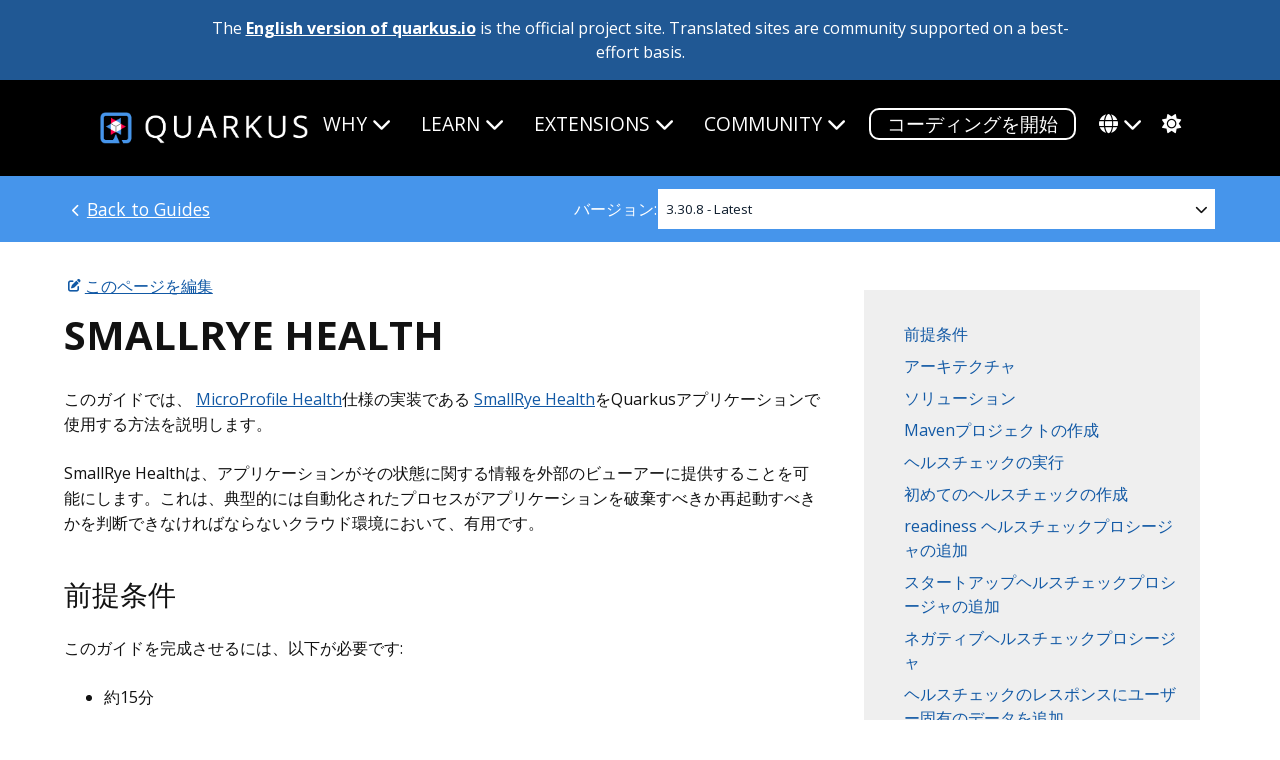

--- FILE ---
content_type: text/html; charset=utf-8
request_url: https://ja.quarkus.io/guides/smallrye-health
body_size: 16560
content:
<!DOCTYPE html>
<html lang="ja">







<head>
  <title>SmallRye Health - Quarkus</title>
  <meta charset="utf-8">
  <meta name="viewport" content="width=device-width, initial-scale=1">
  <meta http-equiv="Content-Security-Policy" content="
  connect-src 'self' https://dpm.demdex.net https://adobedc.demdex.net https://analytics.ossupstream.org/ https://search.quarkus.io https://smetrics.redhat.com https://ajax.googleapis.com; 
  script-src 'self' 'unsafe-inline' 'unsafe-eval'
      
      https://assets.adobedtm.com
      js.bizographics.com
      https://www.redhat.com
      https://static.redhat.com
      https://app.requestly.io/
      jsonip.com
      https://ajax.googleapis.com
      https://use.fontawesome.com
      http://www.youtube.com
      http://www.googleadservices.com
      https://googleads.g.doubleclick.net
      https://giscus.app
      https://analytics.ossupstream.org/
      https://app.mailjet.com;

  style-src 'self' https://fonts.googleapis.com https://use.fontawesome.com; 
  img-src 'self' * data:; 
  media-src 'self'; 
  frame-src https://redhat.demdex.net https://www.youtube.com https://player.restream.io https://app.mailjet.com http://xy0p2.mjt.lu https://mj.quarkus.io https://giscus.app; 
  base-uri 'none'; 
  object-src 'none'; 
  form-action 'none'; 
  font-src 'self' https://use.fontawesome.com https://fonts.gstatic.com;" />

  <script id="adobe_dtm" src="https://www.redhat.com/dtm.js" type="text/javascript"></script>
  <script src="/assets/javascript/highlight.pack.js" type="text/javascript"></script>
  <META HTTP-EQUIV='X-XSS-Protection' CONTENT="1; mode=block">
  <META HTTP-EQUIV='X-Content-Type-Options' CONTENT="nosniff">
  <meta charset="utf-8">
  <meta name="viewport" content="width=device-width, initial-scale=1">
  <meta name="description" content="Quarkus: Supersonic Subatomic Java">
  <meta name="twitter:card" content="summary_large_image">
  <meta name="twitter:site" content="@QuarkusIO"> 
  <meta name="twitter:creator" content="@QuarkusIO">
  <meta property="og:url" content="https://quarkus.io/guides/smallrye-health" />
  <meta property="og:title" content="SmallRye Health" />
  <meta property="og:description" content="Quarkus: Supersonic Subatomic Java" />
  <meta property="og:image" content="https://quarkus.io/assets/images/quarkus_card.png" />
  
  <link rel="canonical" href="https://quarkus.io/guides/smallrye-health">
  <link rel="shortcut icon" type="image/png" href="/favicon.ico" >
  <link rel="stylesheet" href="/guides/stylesheet/config.css" />
  <link rel="stylesheet" href="/assets/css/main.css?2021-07-29" />
  <link rel="stylesheet" href="https://use.fontawesome.com/releases/v6.5.2/css/all.css" crossorigin="anonymous">
  <link rel="alternate" type="application/rss+xml"  href="/feed.xml" title="Quarkus">
  <script src="/assets/javascript/hl.js" type="text/javascript"></script>
  
  
  
  
  <link rel="alternate" hreflang="x-default" href="https://quarkus.io/" />  
  <script src="/assets/javascript/tracking.js"></script>
  
  <script src="/assets/javascript/colormode.js" type="text/javascript"></script>

</head>

<body class="guides">

  


<div class="grid-wrapper communitysite">
  <div class="grid__item width-12-12">The <a href="https://quarkus.io/guides/smallrye-health">English version of quarkus.io</a> is the official project site. Translated sites are community supported on a best-effort basis.</div>
</div>


  <div class="nav-wrapper">
  <div class="grid-wrapper">
    <div class="width-12-12">
      <input type="checkbox" id="checkbox" />
      <nav id="main-nav" class="main-nav">
        <div class="logo-wrapper">
           <a href="/"><img src="/assets/images/quarkus_logo_horizontal_rgb_600px_reverse.png" class="project-logo" title="Quarkus"></a>
        </div>
    <label class="nav-toggle" for="checkbox"> <i class="fa fa-bars"></i>
</label>
    <ul id="menu" class="menu">
      <li class="dropdown">
        <span href="#">Why<i class="fas fa-chevron-down firsti"></i></span>
        <ul class="submenu">
          <li><a href="/about" class="">QUARKUSとは何か?</a></li>
          <li><a href="/developer-joy" class="">開発者満足</a></li>
          <li><a href="/performance" class="">パフォーマンス</a></li>
          <li><a href="/kubernetes-native" class="">KUBERNETES NATIVE</a></li>
          <li><a href="/standards" class="">標準</a></li>
          <li><a href="/versatility" class="">多用途性</a></li>
          <li><a href="/container-first" class="">コンテナ・ファースト</a></li>
          <li><a href="/spring" class="">USING SPRING?</a></li>
          <li class="tertiarydropdown">
            <span href="#">AI<i class="fas fa-chevron-down"></i></span>
            <ul class="tertiarymenu">
              <li><a href="/ai" class="">AI OVERVIEW</a></li>
              <li><a href="/java-for-ai" class="">JAVA FOR AI</a></li>
              <li><a href="/quarkus-for-ai" class="">WHY QUARKUS FOR AI</a></li>
              <li><a href="/ai-blueprints" class="">AI BLUEPRINTS</a></li>
            </ul>
          </li>
        </ul>
      </li>
      <li class="dropdown">
        <span href="#">Learn<i class="fas fa-chevron-down firsti"></i></span>
        <ul class="submenu">
          <li><a href="/get-started" class="">入門</a></li>
          <li><a href="/guides" class="active">ドキュメント</a></li>
          <li><a href="/userstories/" class="">ユーザーストーリー</a></li>  
          <li><a href="/qtips" class="">"Q" Tipsビデオ</a></li>          
          <li><a href="/books" class="">書籍</a></li>
          </ul>
      </li>
      <li class="dropdown">
        <span href="#">Extensions<i class="fas fa-chevron-down firsti"></i></span>
        <ul class="submenu">
          
          <!-- Note that quarkus.io is hardcoded here, because it is the only url which supports extensions -->
<li><a href="https://quarkus.io/extensions/" class="">エクステンションを探す</a></li>
          <li><a href="/faq/#what-is-a-quarkus-extension" class="">エクステンションの使用</a></li>
          <li><a href="/guides/writing-extensions" class="">エクステンションの作成</a></li>
          <li><a href="https://hub.quarkiverse.io" class="">エクステンションの共有</a></li>
        </ul>
      </li>
      <li class="dropdown">
        <span href="#">Community<i class="fas fa-chevron-down firsti"></i></span>
        <ul class="submenu">
          <li><a href="/support/" class="">サポート</a></li>
          <li><a href="/blog" class="">ブログ</a></li>
          <li><a href="/discussion" class="">ディスカッション</a></li>
          <li><a href="/working-groups" class="">ワーキンググループ</a></li>
          <li><a href="/insights" class="">ポッドキャスト</a></li>
          <li><a href="/events" class="">イベント</a></li>
          <li><a href="/newsletter" class="">ニュースレター</a></li>
          <li><a href="https://github.com/orgs/quarkusio/projects/13/views/1" class="">ロードマップ</a></li>
          <li><a href="/benefactors" class="">BENEFACTORS</a></li>
          </ul>
      </li>
      <li>
        <a href="https://code.quarkus.io" class="button-cta secondary
white">コーディングを開始</a>
      </li>
      <li class="dropdown">
        <span href="/language/"><div class="fas fa-globe langicon"></div><i class="fas fa-chevron-down"></i></span>
        <ul class="submenu">
          <li><a href="https://quarkus.io/guides/smallrye-health" >OFFICIAL (ENGLISH)</a></li>
          <li><a href="https://pt.quarkus.io/guides/smallrye-health">ポルトガル（BR）</a></li>
          <li><a href="https://es.quarkus.io/guides/smallrye-health">ESPAÑOL</a></li>
          <li><a href="https://cn.quarkus.io/guides/smallrye-health">简体中文</a></li>
          <li><a href="https://ja.quarkus.io/guides/smallrye-health">日本語</a></li>
          </ul>
      </li>
      <li>
        <span href="#" class="modeswitcher" id='theme-toggle'><i class="fas
fa-sun"></i><i class="fas fa-moon"></i><i class="fas fa-cog"></i></span>
      </li>
    </ul>
      </nav>
    </div>
  </div>
</div>

  <div class="content">
    







<section class="full-width-version-bg flexfilterbar guides">
  <div class="guideflexcontainer">
    <div class="docslink">
      <a class="returnlink" href="/guides/"> Back to Guides</a>
    </div>
    <div class="flexlabel">
      <label>バージョン:</label>
    </div>
    <div class="guidepulldown version">
    <select id="guide-version-dropdown">
      
        
        
        <option value="main" >Main - SNAPSHOT</option>
        
        
        
        <option value="latest" selected>3.30.8 - Latest</option>
        
        
        
        <option value="3.27" >3.27</option>
        
        
        
        <option value="3.20" >3.20</option>
        
        
        
        <option value="3.15" >3.15</option>
        
        
        
        <option value="3.8" >3.8</option>
        </select>
    </div>
  </div>
</section>

<div class="guide">
  <div class="grid-wrapper">
    <div class="grid__item width-8-12 width-12-12-m">
      
      <a class="editlink" href="https://github.com/quarkusio/quarkus/edit/main/docs/src/main/asciidoc/smallrye-health.adoc">このページを編集</a>
      
      <h1 class="text-caps">SmallRye Health </h1>
      <div id="preamble">
<div class="sectionbody">
<div class="paragraph">
<p>このガイドでは、 <a href="https://github.com/eclipse/microprofile-health/">MicroProfile Health</a>仕様の実装である <a href="https://github.com/smallrye/smallrye-health/">SmallRye Health</a>をQuarkusアプリケーションで使用する方法を説明します。</p>
</div>
<div class="paragraph">
<p>SmallRye Healthは、アプリケーションがその状態に関する情報を外部のビューアーに提供することを可能にします。これは、典型的には自動化されたプロセスがアプリケーションを破棄すべきか再起動すべきかを判断できなければならないクラウド環境において、有用です。</p>
</div>
</div>
</div>
<div class="sect1">
<h2 id="prerequisites"><a class="anchor" href="#prerequisites"></a>前提条件</h2>
<div class="sectionbody">
<div class="paragraph">
<p>このガイドを完成させるには、以下が必要です:</p>
</div>
<div class="ulist">
<ul>
<li>
<p>約15分</p>
</li>
<li>
<p>IDE</p>
</li>
<li>
<p>JDK 17+がインストールされ、 <code>JAVA_HOME</code> が適切に設定されていること</p>
</li>
<li>
<p>Apache Maven 3.9.12</p>
</li>
<li>
<p>使用したい場合は、 <a href="cli-tooling.html">Quarkus CLI</a></p>
</li>
<li>
<p>ネイティブ実行可能ファイルをビルドしたい場合、MandrelまたはGraalVM（あるいはネイティブなコンテナビルドを使用する場合はDocker）をインストールし、 <a href="building-native-image.html#configuring-graalvm">適切に設定</a>していること</p>
</li>
</ul>
</div>
</div>
</div>
<div class="sect1">
<h2 id="architecture"><a class="anchor" href="#architecture"></a>アーキテクチャ</h2>
<div class="sectionbody">
<div class="paragraph">
<p>このガイドでは、仕様に従って <code>/q/health/live</code> および <code>/q/health/ready</code> エンドポイントで MicroProfile Health 機能を公開するシンプルな REST アプリケーションを構築します。</p>
</div>
</div>
</div>
<div class="sect1">
<h2 id="solution"><a class="anchor" href="#solution"></a>ソリューション</h2>
<div class="sectionbody">
<div class="paragraph">
<p>次の章で紹介する手順に沿って、ステップを踏んでアプリを作成することをお勧めします。ただし、完成した例にそのまま進んでも構いません。</p>
</div>
<div class="paragraph">
<p>Gitレポジトリをクローンするか <code>git clone <a href="https://github.com/quarkusio/quarkus-quickstarts.git" class="bare">https://github.com/quarkusio/quarkus-quickstarts.git</a></code> 、 <a href="https://github.com/quarkusio/quarkus-quickstarts/archive/main.zip">アーカイブ</a> をダウンロードします。</p>
</div>
<div class="paragraph">
<p>ソリューションは <code>microprofile-health-quickstart</code> <a href="https://github.com/quarkusio/quarkus-quickstarts/tree/main/microprofile-health-quickstart">ディレクトリ</a> にあります。</p>
</div>
</div>
</div>
<div class="sect1">
<h2 id="creating-the-maven-project"><a class="anchor" href="#creating-the-maven-project"></a>Mavenプロジェクトの作成</h2>
<div class="sectionbody">
<div class="paragraph">
<p>まず、新しいプロジェクトが必要です。以下のコマンドで新規プロジェクトを作成します:</p>
</div>
<div class="sidebarblock primary asciidoc-tabs-sync-cli">
<div class="content">
<div class="title">コマンドラインインタフェース</div>
<div class="listingblock">
<div class="content">
<pre class="highlightjs highlight"><code class="language-bash hljs" data-lang="bash">quarkus create app org.acme:microprofile-health-quickstart \
    --extension='smallrye-health' \
    --no-code
cd microprofile-health-quickstart</code></pre>
</div>
</div>
<div class="paragraph">
<p>Gradleプロジェクトを作成するには、 <code>--gradle</code> または <code>--gradle-kotlin-dsl</code> オプションを追加します。</p>
</div>
<div class="paragraph">
<p>Quarkus CLIのインストールと使用方法の詳細については、 <a href="cli-tooling">Quarkus CLI</a> ガイドを参照してください。</p>
</div>
</div>
</div>
<div class="sidebarblock secondary asciidoc-tabs-sync-maven">
<div class="content">
<div class="title">Maven</div>
<div class="listingblock">
<div class="content">
<pre class="highlightjs highlight"><code class="language-bash hljs" data-lang="bash">mvn io.quarkus.platform:quarkus-maven-plugin:3.30.8:create \
    -DprojectGroupId=org.acme \
    -DprojectArtifactId=microprofile-health-quickstart \
    -Dextensions='smallrye-health' \
    -DnoCode
cd microprofile-health-quickstart</code></pre>
</div>
</div>
<div class="paragraph">
<p>Gradleプロジェクトを作成するには、 <code>-DbuildTool=gradle</code> または <code>-DbuildTool=gradle-kotlin-dsl</code> オプションを追加します。</p>
</div>
</div>
</div>
<div class="paragraph">
<p>Windowsユーザーの場合:</p>
</div>
<div class="ulist">
<ul>
<li>
<p>cmdを使用する場合、（バックスラッシュ <code>\</code> を使用せず、すべてを同じ行に書かないでください）。</p>
</li>
<li>
<p>Powershellを使用する場合は、 <code>-D</code> パラメータを二重引用符で囲んでください。例: <code>"-DprojectArtifactId=microprofile-health-quickstart"</code></p>
</li>
</ul>
</div>
<div class="paragraph">
<p>このコマンドは、 <code>smallrye-health</code> エクステンションをインポートしたプロジェクトを生成します。</p>
</div>
<div class="paragraph">
<p>すでにQuarkusプロジェクトが設定されている場合は、プロジェクトのベースディレクトリで以下のコマンドを実行することで、 <code>smallrye-health</code> エクステンションをプロジェクトに追加することができます。</p>
</div>
<div class="listingblock primary asciidoc-tabs-sync-cli">
<div class="title">コマンドラインインタフェース</div>
<div class="content">
<pre class="highlightjs highlight"><code class="language-bash hljs" data-lang="bash">quarkus extension add smallrye-health</code></pre>
</div>
</div>
<div class="listingblock secondary asciidoc-tabs-sync-maven">
<div class="title">Maven</div>
<div class="content">
<pre class="highlightjs highlight"><code class="language-bash hljs" data-lang="bash">./mvnw quarkus:add-extension -Dextensions='smallrye-health'</code></pre>
</div>
</div>
<div class="listingblock secondary asciidoc-tabs-sync-gradle">
<div class="title">Gradle</div>
<div class="content">
<pre class="highlightjs highlight"><code class="language-bash hljs" data-lang="bash">./gradlew addExtension --extensions='smallrye-health'</code></pre>
</div>
</div>
<div class="paragraph">
<p>これにより、ビルドファイルに以下が追加されます:</p>
</div>
<div class="listingblock primary asciidoc-tabs-target-sync-cli asciidoc-tabs-target-sync-maven">
<div class="title">pom.xml</div>
<div class="content">
<pre class="highlightjs highlight"><code class="language-xml hljs" data-lang="xml">&lt;dependency&gt;
    &lt;groupId&gt;io.quarkus&lt;/groupId&gt;
    &lt;artifactId&gt;quarkus-smallrye-health&lt;/artifactId&gt;
&lt;/dependency&gt;</code></pre>
</div>
</div>
<div class="listingblock secondary asciidoc-tabs-target-sync-gradle">
<div class="title">build.gradle</div>
<div class="content">
<pre class="highlightjs highlight"><code class="language-gradle hljs" data-lang="gradle">implementation("io.quarkus:quarkus-smallrye-health")</code></pre>
</div>
</div>
</div>
</div>
<div class="sect1">
<h2 id="running-the-health-check"><a class="anchor" href="#running-the-health-check"></a>ヘルスチェックの実行</h2>
<div class="sectionbody">
<div class="paragraph">
<p><code>smallrye-health</code> エクステンションを直接インポートすると、3つのRESTエンドポイントが公開されます:</p>
</div>
<div class="ulist">
<ul>
<li>
<p><code>/q/health/live</code> - アプリケーションが稼働していること</p>
</li>
<li>
<p><code>/q/health/ready</code> - アプリケーションは、リクエストに対応する準備ができていること</p>
</li>
<li>
<p><code>/q/health/started</code> - アプリケーションが開始されていること</p>
</li>
<li>
<p><code>/q/health</code> - アプリケーションのすべてのヘルスチェック手順の累積</p>
</li>
</ul>
</div>
<div class="paragraph">
<p><code>smallrye-health</code> エクステンションが期待通りに動作しているかのチェックをします:</p>
</div>
<div class="ulist">
<ul>
<li>
<p>Quarkusアプリケーションを次のように起動します:</p>
<div class="listingblock primary asciidoc-tabs-sync-cli">
<div class="title">コマンドラインインタフェース</div>
<div class="content">
<pre class="highlightjs highlight"><code class="language-bash hljs" data-lang="bash">quarkus dev</code></pre>
</div>
</div>
<div class="listingblock secondary asciidoc-tabs-sync-maven">
<div class="title">Maven</div>
<div class="content">
<pre class="highlightjs highlight"><code class="language-bash hljs" data-lang="bash">./mvnw quarkus:dev</code></pre>
</div>
</div>
<div class="listingblock secondary asciidoc-tabs-sync-gradle">
<div class="title">Gradle</div>
<div class="content">
<pre class="highlightjs highlight"><code class="language-bash hljs" data-lang="bash">./gradlew --console=plain quarkusDev</code></pre>
</div>
</div>
</li>
<li>
<p><code><a href="http://localhost:8080/q/health/live" class="bare">http://localhost:8080/q/health/live</a></code> エンドポイントにブラウザか、 <code>curl <a href="http://localhost:8080/q/health/live" class="bare">http://localhost:8080/q/health/live</a></code> でアクセス</p>
</li>
</ul>
</div>
<div class="paragraph">
<p>すべての <code>health</code> RESTエンドポイントは、2つのフィールドを持つシンプルなJSONオブジェクトを返します:</p>
</div>
<div class="ulist">
<ul>
<li>
<p><code>status</code>&#8201;&#8212;&#8201;すべてのヘルスチェックの結果</p>
</li>
<li>
<p><code>checks</code>&#8201;&#8212;&#8201;個別チェック結果の配列</p>
</li>
</ul>
</div>
<div class="paragraph">
<p>ヘルスチェックの一般的な <code>status</code> は、宣言されたすべてのヘルスチェックの論理的な AND として計算されます。 <code>checks</code> 配列は、まだヘルスチェックの手順を指定していないので空ですが、いくつか定義してみましょう。</p>
</div>
<div class="admonitionblock note">
<table>
<tr>
<td class="icon">
<i class="fa icon-note" title="Note"></i>
</td>
<td class="content">
<div class="title">マネジメントインターフェース</div>
<div class="paragraph">
<p>デフォルトでは、ヘルスチェックはメインのHTTPサーバー上で公開されます。 <code>quarkus.management.enabled=true</code> プロパティで管理インターフェイスを有効にすることで、別のネットワークインターフェイスとポートで公開することができます。詳細については、 <a href="./management-interface-reference">管理インターフェイスのリファレンス</a> を参照してください。</p>
</div>
</td>
</tr>
</table>
</div>
</div>
</div>
<div class="sect1">
<h2 id="creating-your-first-health-check"><a class="anchor" href="#creating-your-first-health-check"></a>初めてのヘルスチェックの作成</h2>
<div class="sectionbody">
<div class="paragraph">
<p>このセクションでは、最初の簡単なヘルスチェック手順を作成します。</p>
</div>
<div class="paragraph">
<p><code>org.acme.microprofile.health.SimpleHealthCheck</code> クラスを作成します:</p>
</div>
<div class="listingblock">
<div class="content">
<pre class="highlightjs highlight"><code class="language-java hljs" data-lang="java">package org.acme.microprofile.health;

import org.eclipse.microprofile.health.HealthCheck;
import org.eclipse.microprofile.health.HealthCheckResponse;
import org.eclipse.microprofile.health.Liveness;

import jakarta.enterprise.context.ApplicationScoped;

@Liveness
@ApplicationScoped <i class="conum" data-value="1"></i><b>(1)</b> <i class="conum" data-value="2"></i><b>(2)</b>
public class SimpleHealthCheck implements HealthCheck {

    @Override
    public HealthCheckResponse call() {
        return HealthCheckResponse.up("Simple health check");
    }
}</code></pre>
</div>
</div>
<div class="colist arabic">
<table>
<tr>
<td><i class="conum" data-value="1"></i><b>1</b></td>
<td>すべてのヘルスチェックのリクエストに単一のBeanインスタンスが使用されるように、ヘルスチェッククラスに <code>@ApplicationScoped</code> または <code>@Singleton</code> のスコープでアノテーションを付けることをお勧めします。</td>
</tr>
<tr>
<td><i class="conum" data-value="2"></i><b>2</b></td>
<td>アノテーションされたBeanクラスがスコープを宣言していない場合、 <code>@Singleton</code> のスコープが自動的に使用されます。</td>
</tr>
</table>
</div>
<div class="paragraph">
<p>ご覧のように、ヘルスチェックは、 <code>HealthCheck</code> インターフェースを実装するCDI Beanとして定義され、次のようなヘルスチェックの修飾子の1つでアノテーションされています:</p>
</div>
<div class="ulist">
<ul>
<li>
<p><code>@Liveness</code> - <code>/q/health/live</code> でアクセス可能なLivenessチェック</p>
</li>
<li>
<p><code>@Readiness</code> - <code>/q/health/ready</code> でアクセス可能なReadinessチェック</p>
</li>
</ul>
</div>
<div class="paragraph">
<p><code>HealthCheck</code> は関数インターフェースで、その単一のメソッド <code>call</code> は <code>HealthCheckResponse</code> オブジェクトを返します。このオブジェクトは、例で示した fluent builder API で簡単に構築することができます。</p>
</div>
<div class="paragraph">
<p>Quarkusアプリケーションを開発モードで起動しているので、 <code><a href="http://localhost:8080/q/health/live" class="bare">http://localhost:8080/q/health/live</a></code> へのリクエストを ブラウザウィンドウを更新するか <code>curl <a href="http://localhost:8080/q/health/live" class="bare">http://localhost:8080/q/health/live</a></code> で単に繰り返してください。ヘルスチェックをlivenessプロシージャ（ <code>@Liveness</code> 修飾子付き）と定義したため、新しいヘルスチェックプロシージャが <code>checks</code> 配列に存在するようになりました。</p>
</div>
<div class="paragraph">
<p>おめでとうございます。初めてのQuarkus Health Checkプロシージャを作成しました。続けて、SmallRye Healthで他にどのようなことができるかを調べてみましょう。</p>
</div>
</div>
</div>
<div class="sect1">
<h2 id="adding-a-readiness-health-check-procedure"><a class="anchor" href="#adding-a-readiness-health-check-procedure"></a>readiness ヘルスチェックプロシージャの追加</h2>
<div class="sectionbody">
<div class="paragraph">
<p>前のセクションでは、アプリケーションが実行されているかどうかを示す単純な liveness ヘルスチェックプロシージャを作成しました。このセクションでは、アプリケーションがリクエストを処理することができるかどうかを示すことができるReadinessヘルスチェックを作成します。</p>
</div>
<div class="paragraph">
<p>ここでは、データベースなどの外部サービスプロバイダへの接続をシミュレートする別のヘルスチェックプロシージャを作成します。まずは、アプリケーションの準備ができていることを示すレスポンスを常に返すようにします。</p>
</div>
<div class="paragraph">
<p><code>org.acme.microprofile.health.DatabaseConnectionHealthCheck</code> クラスを作成します:</p>
</div>
<div class="listingblock">
<div class="content">
<pre class="highlightjs highlight"><code class="language-java hljs" data-lang="java">package org.acme.microprofile.health;

import org.eclipse.microprofile.health.HealthCheck;
import org.eclipse.microprofile.health.HealthCheckResponse;
import org.eclipse.microprofile.health.Readiness;

import jakarta.enterprise.context.ApplicationScoped;

@Readiness
@ApplicationScoped
public class DatabaseConnectionHealthCheck implements HealthCheck {

    @Override
    public HealthCheckResponse call() {
        return HealthCheckResponse.up("Database connection health check");
    }
}</code></pre>
</div>
</div>
<div class="paragraph">
<p><code><a href="http://localhost:8080/q/health/live" class="bare">http://localhost:8080/q/health/live</a></code> のヘルスチェックを再実行すると、 <code>checks</code> の配列には、以前に定義した <code>SimpleHealthCheck</code> のみが含まれます。これは <code>@Liveness</code> という修飾子で定義された唯一のチェックだからです。しかし、次のようにアクセスすると <code><a href="http://localhost:8080/q/health/ready" class="bare">http://localhost:8080/q/health/ready</a></code> (ブラウザや <code>curl <a href="http://localhost:8080/q/health/ready" class="bare">http://localhost:8080/q/health/ready</a></code>)にアクセスすると、 <code>Database connection health check</code> のみが表示されます。これは、Readinessヘルスチェック手順として <code>@Readiness</code> の修飾子で定義された唯一のヘルスチェックだからです。</p>
</div>
<div class="admonitionblock note">
<table>
<tr>
<td class="icon">
<i class="fa icon-note" title="Note"></i>
</td>
<td class="content">
<code><a href="http://localhost:8080/q/health" class="bare">http://localhost:8080/q/health</a></code> にアクセスすると、両方のチェックが戻ってきます。
</td>
</tr>
</table>
</div>
<div class="paragraph">
<p>どのような状況でどのヘルスチェック手順を使用すべきかについての詳細は、MicroProfile Health 仕様に記載されています。一般的には、liveness手続きはアプリケーションを再起動すべきかどうかを判断し、readiness手続きはアプリケーションにリクエストを出すことが意味のあることかどうかを判断します。</p>
</div>
</div>
</div>
<div class="sect1">
<h2 id="adding-a-startup-health-check-procedure"><a class="anchor" href="#adding-a-startup-health-check-procedure"></a>スタートアップヘルスチェックプロシージャの追加</h2>
<div class="sectionbody">
<div class="paragraph">
<p>ヘルスチェックプロシージャの最後の3つ目のタイプはスタートアップです。スタートアッププロシージャは、起動が遅いコンテナ（Quarkusでは必要ないはず）のオプションとして定義されており、起動が初めてUPに応答すると起動から引き継がれるliveness probeの呼び出しを遅らせることができます。スタートアップのヘルスチェックは、 <code>@Startup</code> で定義されます。</p>
</div>
<div class="admonitionblock note">
<table>
<tr>
<td class="icon">
<i class="fa icon-note" title="Note"></i>
</td>
<td class="content">
<code>io.quarkus.runtime.Startup</code> と不幸にも衝突してしまうため、microprofile <code>org.eclipse.microprofile.health.Startup</code> のアノテーションを必ずインポートしてください。
</td>
</tr>
</table>
</div>
<div class="paragraph">
<p><code>org.acme.microprofile.health.SimpleHealthCheck</code> クラスを作成:</p>
</div>
<div class="listingblock">
<div class="content">
<pre class="highlightjs highlight"><code class="language-java hljs" data-lang="java">package org.acme.microprofile.health;

import org.eclipse.microprofile.health.HealthCheck;
import org.eclipse.microprofile.health.HealthCheckResponse;
import org.eclipse.microprofile.health.Startup;

import jakarta.enterprise.context.ApplicationScoped;

@Startup
@ApplicationScoped
public class StartupHealthCheck implements HealthCheck {

    @Override
    public HealthCheckResponse call() {
        return HealthCheckResponse.up("Startup health check");
    }
}</code></pre>
</div>
</div>
<div class="paragraph">
<p><code><a href="http://localhost:8080/q/health/live" class="bare">http://localhost:8080/q/health/live</a></code> エンドポイントにブラウザか、 <code>curl <a href="http://localhost:8080/q/health/live" class="bare">http://localhost:8080/q/health/live</a></code> でアクセスします:</p>
</div>
</div>
</div>
<div class="sect1">
<h2 id="negative-health-check-procedures"><a class="anchor" href="#negative-health-check-procedures"></a>ネガティブヘルスチェックプロシージャ</h2>
<div class="sectionbody">
<div class="paragraph">
<p>このセクションでは、 <code>Database connection health check</code> を拡張して、基礎となるデータベース接続が確立できないために、アプリケーションがリクエストを処理する準備ができていないことを示すオプションを追加します。簡略化のため、データベースにアクセスできるかどうかの判断は、設定プロパティでのみ行います。</p>
</div>
<div class="paragraph">
<p><code>org.acme.microprofile.health.DatabaseConnectionHealthCheck</code> クラスを以下のようにアップデートします:</p>
</div>
<div class="listingblock">
<div class="content">
<pre class="highlightjs highlight"><code class="language-java hljs" data-lang="java">package org.acme.microprofile.health;

import org.eclipse.microprofile.config.inject.ConfigProperty;
import org.eclipse.microprofile.health.HealthCheck;
import org.eclipse.microprofile.health.HealthCheckResponse;
import org.eclipse.microprofile.health.HealthCheckResponseBuilder;
import org.eclipse.microprofile.health.Readiness;

import jakarta.enterprise.context.ApplicationScoped;

@Readiness
@ApplicationScoped
public class DatabaseConnectionHealthCheck implements HealthCheck {

    @ConfigProperty(name = "database.up", defaultValue = "false")
    private boolean databaseUp;

    @Override
    public HealthCheckResponse call() {

        HealthCheckResponseBuilder responseBuilder = HealthCheckResponse.named("Database connection health check");

        try {
            simulateDatabaseConnectionVerification();
            responseBuilder.up();
        } catch (IllegalStateException e) {
            // cannot access the database
            responseBuilder.down();
        }

        return responseBuilder.build();
    }

    private void simulateDatabaseConnectionVerification() {
        if (!databaseUp) {
            throw new IllegalStateException("Cannot contact database");
        }
    }
}</code></pre>
</div>
</div>
<div class="admonitionblock note">
<table>
<tr>
<td class="icon">
<i class="fa icon-note" title="Note"></i>
</td>
<td class="content">
これまでは、レスポンスオブジェクトを直接構築する <code>HealthCheckResponse#up(String)</code> （ <code>HealthCheckResponse#down(String)</code> もあります）を通して <code>HealthCheckResponse</code> を構築するという単純な方法を使っていました。今後は、 <code>HealthCheckResponseBuilder</code> クラスが提供するビルダー機能をフルに活用します。
</td>
</tr>
</table>
</div>
<div class="paragraph">
<p>再度、Readinessヘルスチェック <code><a href="http://localhost:8080/q/health/ready" class="bare">http://localhost:8080/q/health/ready</a></code>)を再実行すると、全ての <code>status</code> がDOWNするはずです。また、以下の場所でlivenessチェックを行うこともできます。 <code><a href="http://localhost:8080/q/health/live`この場合、全体の" class="bare">http://localhost:8080/q/health/live`この場合、全体の</a> `status</code> はUPです。これは、Readinessチェックの影響を受けないためです。</p>
</div>
<div class="paragraph">
<p>このアプリケーションをreadiness チェックを DOWN 状態のままにしておいてはいけないため、また、
Quarkus を開発モードで実行しているため、 <code>database.up=true</code> を <code>src/main/resources/application.properties</code> に追加し、
readiness ヘルスチェックを再度実行できます。&#8201;&#8212;&#8201;再びupになるはずです。</p>
</div>
</div>
</div>
<div class="sect1">
<h2 id="adding-user-specific-data-to-the-health-check-response"><a class="anchor" href="#adding-user-specific-data-to-the-health-check-response"></a>ヘルスチェックのレスポンスにユーザー固有のデータを追加</h2>
<div class="sectionbody">
<div class="paragraph">
<p>前のセクションでは、最小限の属性、すなわちヘルスチェック名とそのステータス（UPまたはDOWN）のみを持つ単純なヘルスチェックを作成する方法を説明しました。しかし、MicroProfile Health仕様では、アプリケーションが任意のデータを、コンシューマーに送信されるキー・バリュー・ペアの形で供給する方法も提供しています。これは、ヘルスチェックレスポンスビルダーAPIの <code>withData(key, value)</code> メソッドを使用することで可能です。</p>
</div>
<div class="paragraph">
<p>新しいヘルスチェック・プロシージャ <code>org.acme.microprofile.health.DataHealthCheck</code> を作成してみましょう:</p>
</div>
<div class="listingblock">
<div class="content">
<pre class="highlightjs highlight"><code class="language-java hljs" data-lang="java">package org.acme.microprofile.health;

import org.eclipse.microprofile.health.Liveness;
import org.eclipse.microprofile.health.HealthCheck;
import org.eclipse.microprofile.health.HealthCheckResponse;

import jakarta.enterprise.context.ApplicationScoped;

@Liveness
@ApplicationScoped
public class DataHealthCheck implements HealthCheck {

    @Override
    public HealthCheckResponse call() {
        return HealthCheckResponse.named("Health check with data")
                .up()
                .withData("foo", "fooValue")
                .withData("bar", "barValue")
                .build();
    }
}</code></pre>
</div>
</div>
<div class="paragraph">
<p><code>/q/health/live</code> エンドポイントにアクセスしてLivenessヘルスチェック・プロシージャを再実行すると、新しいヘルスチェック <code>Health check with data</code> が <code>checks</code> 配列に存在していることがわかります。このチェックには、 <code>data</code> という新しい属性が含まれています。この属性は、ヘルスチェック手順で定義したプロパティで構成されるJSONオブジェクトです。</p>
</div>
<div class="paragraph">
<p>この機能は、ヘルスチェックの応答と一緒にエラーを渡すことができる障害シナリオで特に有用です。</p>
</div>
<div class="listingblock">
<div class="content">
<pre class="highlightjs highlight"><code class="language-java hljs" data-lang="java">        try {
            simulateDatabaseConnectionVerification();
            responseBuilder.up();
        } catch (IllegalStateException e) {
            // cannot access the database
            responseBuilder.down()
                    .withData("error", e.getMessage()); // pass the exception message
        }</code></pre>
</div>
</div>
</div>
</div>
<div class="sect1">
<h2 id="context-propagation-into-the-health-check-invocations"><a class="anchor" href="#context-propagation-into-the-health-check-invocations"></a>ヘルスチェック呼び出しへのコンテキストの伝搬</h2>
<div class="sectionbody">
<div class="paragraph">
<p>パフォーマンス上の理由から、コンテキスト（例：CDIまたはセキュリティ・コンテキスト）は各ヘルスチェック呼び出しに伝搬されません。しかし、この機能を有効にする必要がある場合は、 <code>quarkus.smallrye-health.context-propagation=true</code> を設定して、すべてのヘルスチェック呼び出しにコンテキストの伝搬を許可することができます。</p>
</div>
</div>
</div>
<div class="sect1">
<h2 id="reactive-health-checks"><a class="anchor" href="#reactive-health-checks"></a>リアクティブヘルスチェック</h2>
<div class="sectionbody">
<div class="paragraph">
<p>MicroProfile Healthは現在、reactive型の戻り値をサポートしていませんが、SmallRye Healthはサポートしています。</p>
</div>
<div class="paragraph">
<p>リアクティブなヘルスチェックを行いたい場合は、 <code>org.eclipse.microprofile.health.HealthCheck</code> の代わりに <code>io.smallrye.health.api.AsyncHealthCheck</code> のインターフェイスを実装することができます。 <code>io.smallrye.health.api.AsyncHealthCheck</code> インターフェイスでは、 <code>Uni&lt;HealthCheckResponse&gt;</code> を返すことができます。</p>
</div>
<div class="paragraph">
<p>以下の例では、リアクティブなLivenessチェックを行っています:</p>
</div>
<div class="listingblock">
<div class="content">
<pre class="highlightjs highlight"><code class="language-java hljs" data-lang="java">import io.smallrye.health.api.AsyncHealthCheck;

import org.eclipse.microprofile.health.Liveness;
import org.eclipse.microprofile.health.HealthCheckResponse;

import jakarta.enterprise.context.ApplicationScoped;

@Liveness
@ApplicationScoped
public class LivenessAsync implements AsyncHealthCheck {

    @Override
    public Uni&lt;HealthCheckResponse&gt; call() {
        return Uni.createFrom().item(HealthCheckResponse.up("liveness-reactive"))
                .onItem().delayIt().by(Duration.ofMillis(10));
    }
}</code></pre>
</div>
</div>
</div>
</div>
<div class="sect1">
<h2 id="health-status-change-observers"><a class="anchor" href="#health-status-change-observers"></a>ヘルスステータス変化オブザーバー</h2>
<div class="sectionbody">
<div class="paragraph">
<p>アプリケーションのヘルスステータスの変化に対応する必要がある場合、Smallrye Healthエクステンションは、個々のヘルスステータスの変化を通知するCDIイベントを提供します。</p>
</div>
<div class="paragraph">
<p>ヘルスステータスの変化を監視するには、標準の CDI監視メカニズムで <code>io.smallrye.health.api.event.HealthStatusChangeEvent</code> を監視します。オブザーバメソッドがワーカースレッド上で常に実行されることは保証できませんので（つまり、イベントループスレッド上で実行される可能性があります）、オブザーバメソッド内で決してブロックしないことをお勧めします。</p>
</div>
<div class="listingblock">
<div class="content">
<pre class="highlightjs highlight"><code class="language-java hljs" data-lang="java">import io.smallrye.health.api.event.HealthStatusChangeEvent;

@ApplicationScoped
public class HealthObserver {

    public void observeHealthChange(@Observes @Default HealthStatusChangeEvent event) {
        ...
    }

    public void observeReadinessChange(@Observes @Readiness HealthStatusChangeEvent event) {
        ...
    }

    public void observeLivenessChange(@Observes @Liveness HealthStatusChangeEvent event) {
        ...
    }
}</code></pre>
</div>
</div>
</div>
</div>
<div class="sect1">
<h2 id="extension-health-checks"><a class="anchor" href="#extension-health-checks"></a>エクステンションのヘルスチェック</h2>
<div class="sectionbody">
<div class="paragraph">
<p>一部のエクステンションでは、デフォルトのヘルスチェックを提供している場合があり、その場合、エクステンションは自動的にヘルスチェックを登録します。</p>
</div>
<div class="paragraph">
<p>例えば、Quarkusのデータソースを管理するために使用される <code>quarkus-agroal</code> は、各 <a href="datasource.html#datasource-health-check">データソースのヘルスチェック</a> を検証するReadinessのヘルスチェックを自動的に登録します。</p>
</div>
<div class="paragraph">
<p>エクステンションのヘルスチェックは、プロパティ（ <code>quarkus.health.extensions.enabled</code> ）で無効にすることができ、自動的に登録されることはありません。</p>
</div>
</div>
</div>
<div class="sect1">
<h2 id="ui"><a class="anchor" href="#ui"></a>Health UI </h2>
<div class="sectionbody">
<div class="admonitionblock note">
<table>
<tr>
<td class="icon">
<i class="fa icon-note" title="Note"></i>
</td>
<td class="content">
実験的 - MicroProfileの仕様に含まれない
</td>
</tr>
</table>
</div>
<div class="paragraph">
<p><code>health-ui</code> はヘルスチェックの内容をWeb GUIで確認することができます。</p>
</div>
<div class="paragraph">
<p>Quarkusの <code>smallrye-health</code> エクステンションは、 <code>health-ui</code> を同梱しており、devおよびtestモードでデフォルトで有効になりますが、productionモードでも同様に明示的に設定することができます。</p>
</div>
<div class="paragraph">
<p><code>health-ui</code> は、 <a href="http://localhost:8080/q/health-ui/" class="bare">http://localhost:8080/q/health-ui/</a> からアクセスできます。</p>
</div>
<div class="paragraph">
<p><span class="image"><img src="/guides/images/health-ui-screenshot01.png" alt="Health UI"></span></p>
</div>
</div>
</div>
<div class="sect1">
<h2 id="management-interface"><a class="anchor" href="#management-interface"></a>マネジメントインターフェース</h2>
<div class="sectionbody">
<div class="paragraph">
<p>デフォルトでは、ヘルスチェックはメインのHTTPサーバー上で公開されます。アプリケーションの設定で <code>quarkus.management.enabled=true</code> を設定することで、別のネットワークインターフェイスとポートで公開することができます。このプロパティは、ビルド時のプロパティであることに注意してください。実行時に値をオーバーライドすることはできません。</p>
</div>
<div class="paragraph">
<p>マネジメントネットワークインターフェースとポートをカスタマイズせずにマネジメントインターフェースを有効にした場合、ヘルスチェックは以下のように公開されます： <code><a href="http://0.0.0.0:9000/q/health" class="bare">http://0.0.0.0:9000/q/health</a></code> . <code>quarkus.smallrye-health.root-path</code> プロパティを使用して、 <em>path</em> （前の URL の <code>health</code> セグメント）を設定することができます。</p>
</div>
<div class="paragraph">
<p>詳しくは、 <a href="./management-interface-reference">マネジメントインターフェイスのリファレンス</a> を参照してください。</p>
</div>
</div>
</div>
<div class="sect1">
<h2 id="conclusion"><a class="anchor" href="#conclusion"></a>まとめ</h2>
<div class="sectionbody">
<div class="paragraph">
<p>SmallRye Healthは、アプリケーションが正常に機能できるかどうかを示すために、 アプリケーションの健全性に関する情報を得る方法を提供します。Liveness チェックは、アプリケーションを再起動すべきかどうかを判断するために使用され、Readinessチェックは、アプリケーションがリクエストを処理できるかどうかを判断するために使用されます。</p>
</div>
<div class="paragraph">
<p>QuarkusでSmallRye Healthの機能を有効にするために必要なことは、以下の通りです:</p>
</div>
<div class="ulist">
<ul>
<li>
<p><code>quarkus-maven-plugin</code> で <code>smallrye-health</code> Quarkusエクステンションをプロジェクトに追加します:</p>
<div class="listingblock primary asciidoc-tabs-sync-cli">
<div class="title">コマンドラインインタフェース</div>
<div class="content">
<pre class="highlightjs highlight"><code class="language-bash hljs" data-lang="bash">quarkus extension add smallrye-health</code></pre>
</div>
</div>
<div class="listingblock secondary asciidoc-tabs-sync-maven">
<div class="title">Maven</div>
<div class="content">
<pre class="highlightjs highlight"><code class="language-bash hljs" data-lang="bash">./mvnw quarkus:add-extension -Dextensions='smallrye-health'</code></pre>
</div>
</div>
<div class="listingblock secondary asciidoc-tabs-sync-gradle">
<div class="title">Gradle</div>
<div class="content">
<pre class="highlightjs highlight"><code class="language-bash hljs" data-lang="bash">./gradlew addExtension --extensions='smallrye-health'</code></pre>
</div>
</div>
</li>
<li>
<p>または、単に以下のMaven依存関係を追加するだけです:</p>
<div class="listingblock primary asciidoc-tabs-target-sync-cli asciidoc-tabs-target-sync-maven">
<div class="title">pom.xml</div>
<div class="content">
<pre class="highlightjs highlight"><code class="language-xml hljs" data-lang="xml">&lt;dependency&gt;
    &lt;groupId&gt;io.quarkus&lt;/groupId&gt;
    &lt;artifactId&gt;quarkus-smallrye-health&lt;/artifactId&gt;
&lt;/dependency&gt;</code></pre>
</div>
</div>
<div class="listingblock secondary asciidoc-tabs-target-sync-gradle">
<div class="title">build.gradle</div>
<div class="content">
<pre class="highlightjs highlight"><code class="language-gradle hljs" data-lang="gradle">implementation("io.quarkus:quarkus-smallrye-health")</code></pre>
</div>
</div>
</li>
</ul>
</div>
</div>
</div>
<div class="sect1">
<h2 id="configuration-reference"><a class="anchor" href="#configuration-reference"></a>設定リファレンス</h2>
<div class="sectionbody">
<div class="paragraph">
<p><span class="icon"><i class="fa fa-lock" title="ビルド時に固定"></i></span>ビルド時に固定される設定プロパティ - 他のすべての設定プロパティは実行時にオーバーライド可能 <input type="search" id="config-search-0" placeholder="FILTER CONFIGURATION" disabled></p>
</div>
<table class="tableblock frame-all grid-all stretch configuration-reference searchable configuration-reference-all-rows">
<colgroup>
<col style="width: 80%;">
<col style="width: 10%;">
<col style="width: 10%;">
</colgroup>
<tbody>
<tr>
<th class="tableblock halign-left valign-top"><p class="tableblock"><span class="header-title">Configuration property</span></p></th>
<th class="tableblock halign-left valign-middle"><p class="tableblock">タイプ</p></th>
<th class="tableblock halign-left valign-middle"><p class="tableblock">デフォルト</p></th>
</tr>
<tr class="row-collapsible row-collapsed row-with-desc odd">
<td class="tableblock halign-left valign-top"><div class="content"><div class="paragraph">
<p><span class="icon"><i class="fa fa-lock" title="Fixed at build time"></i></span> <a id="quarkus-smallrye-health_quarkus-smallrye-health-enabled"></a> <span class="property-path"><a href="#quarkus-smallrye-health_quarkus-smallrye-health-enabled"><code>quarkus.smallrye-health.enabled</code></a></span>
<button class="btn-copy fa fa-clipboard inline-btn-copy" data-clipboard-action="copy" data-clipboard-text='quarkus.smallrye-health.enabled' title="Copy to clipboard" do-not-collapse="true"></button></p>
</div>
<div id="conf-collapsible-desc-1" class="openblock description description-collapsed">
<div class="content">
<div class="paragraph">
<p>Activate or disable this extension. Disabling this extension means that no health related information is exposed.</p>
</div>
<div class="paragraph">
<p>Environment variable: <code id="env-var-9137">QUARKUS_SMALLRYE_HEALTH_ENABLED</code><button class="btn-copy fa fa-clipboard inline-btn-copy" data-clipboard-action="copy" data-clipboard-target="#env-var-9137" title="Copy to clipboard" do-not-collapse="true"></button></p>
</div>
</div>
</div>
<div class="paragraph description-decoration">
<p><i class="fa fa-chevron-down"></i><span>Show more</span></p>
</div></div></td>
<td class="tableblock halign-left valign-middle"><p class="tableblock">ブーリアン</p></td>
<td class="tableblock halign-left valign-middle"><p class="tableblock"><code>true</code></p></td>
</tr>
<tr class="row-collapsible row-collapsed row-with-desc">
<td class="tableblock halign-left valign-top"><div class="content"><div class="paragraph">
<p><span class="icon"><i class="fa fa-lock" title="Fixed at build time"></i></span> <a id="quarkus-smallrye-health_quarkus-smallrye-health-extensions-enabled"></a> <span class="property-path"><a href="#quarkus-smallrye-health_quarkus-smallrye-health-extensions-enabled"><code>quarkus.smallrye-health.extensions.enabled</code></a></span>
<button class="btn-copy fa fa-clipboard inline-btn-copy" data-clipboard-action="copy" data-clipboard-text='quarkus.smallrye-health.extensions.enabled' title="Copy to clipboard" do-not-collapse="true"></button></p>
</div>
<div id="conf-collapsible-desc-2" class="openblock description description-collapsed">
<div class="content">
<div class="paragraph">
<p>Whether extensions published health check should be enabled.</p>
</div>
<div class="paragraph">
<p>Environment variable: <code id="env-var-9138">QUARKUS_SMALLRYE_HEALTH_EXTENSIONS_ENABLED</code><button class="btn-copy fa fa-clipboard inline-btn-copy" data-clipboard-action="copy" data-clipboard-target="#env-var-9138" title="Copy to clipboard" do-not-collapse="true"></button></p>
</div>
</div>
</div>
<div class="paragraph description-decoration">
<p><i class="fa fa-chevron-down"></i><span>Show more</span></p>
</div></div></td>
<td class="tableblock halign-left valign-middle"><p class="tableblock">ブーリアン</p></td>
<td class="tableblock halign-left valign-middle"><p class="tableblock"><code>true</code></p></td>
</tr>
<tr class="row-collapsible row-collapsed row-with-desc odd">
<td class="tableblock halign-left valign-top"><div class="content"><div class="paragraph">
<p><span class="icon"><i class="fa fa-lock" title="Fixed at build time"></i></span> <a id="quarkus-smallrye-health_quarkus-smallrye-health-openapi-included"></a> <span class="property-path"><a href="#quarkus-smallrye-health_quarkus-smallrye-health-openapi-included"><code>quarkus.smallrye-health.openapi.included</code></a></span>
<button class="btn-copy fa fa-clipboard inline-btn-copy" data-clipboard-action="copy" data-clipboard-text='quarkus.smallrye-health.openapi.included' title="Copy to clipboard" do-not-collapse="true"></button></p>
</div>
<div id="conf-collapsible-desc-3" class="openblock description description-collapsed">
<div class="content">
<div class="paragraph">
<p>Whether to include the Liveness and Readiness Health endpoints in the generated OpenAPI document</p>
</div>
<div class="paragraph">
<p>Environment variable: <code id="env-var-9139">QUARKUS_SMALLRYE_HEALTH_OPENAPI_INCLUDED</code><button class="btn-copy fa fa-clipboard inline-btn-copy" data-clipboard-action="copy" data-clipboard-target="#env-var-9139" title="Copy to clipboard" do-not-collapse="true"></button></p>
</div>
</div>
</div>
<div class="paragraph description-decoration">
<p><i class="fa fa-chevron-down"></i><span>Show more</span></p>
</div></div></td>
<td class="tableblock halign-left valign-middle"><p class="tableblock">ブーリアン</p></td>
<td class="tableblock halign-left valign-middle"><p class="tableblock"><code>false</code></p></td>
</tr>
<tr class="row-collapsible row-collapsed row-with-desc">
<td class="tableblock halign-left valign-top"><div class="content"><div class="paragraph">
<p><span class="icon"><i class="fa fa-lock" title="Fixed at build time"></i></span> <a id="quarkus-smallrye-health_quarkus-smallrye-health-root-path"></a> <span class="property-path"><a href="#quarkus-smallrye-health_quarkus-smallrye-health-root-path"><code>quarkus.smallrye-health.root-path</code></a></span>
<button class="btn-copy fa fa-clipboard inline-btn-copy" data-clipboard-action="copy" data-clipboard-text='quarkus.smallrye-health.root-path' title="Copy to clipboard" do-not-collapse="true"></button></p>
</div>
<div id="conf-collapsible-desc-4" class="openblock description description-collapsed">
<div class="content">
<div class="paragraph">
<p>Root path for health-checking endpoints. By default, this value will be resolved as a path relative to <code>${quarkus.http.non-application-root-path}</code>. If the management interface is enabled, the value will be resolved as a path relative to <code>${quarkus.management.root-path}</code>.</p>
</div>
<div class="paragraph">
<p>Environment variable: <code id="env-var-9140">QUARKUS_SMALLRYE_HEALTH_ROOT_PATH</code><button class="btn-copy fa fa-clipboard inline-btn-copy" data-clipboard-action="copy" data-clipboard-target="#env-var-9140" title="Copy to clipboard" do-not-collapse="true"></button></p>
</div>
</div>
</div>
<div class="paragraph description-decoration">
<p><i class="fa fa-chevron-down"></i><span>Show more</span></p>
</div></div></td>
<td class="tableblock halign-left valign-middle"><p class="tableblock">string</p></td>
<td class="tableblock halign-left valign-middle"><p class="tableblock"><code>health</code></p></td>
</tr>
<tr class="row-collapsible row-collapsed row-with-desc odd">
<td class="tableblock halign-left valign-top"><div class="content"><div class="paragraph">
<p><span class="icon"><i class="fa fa-lock" title="Fixed at build time"></i></span> <a id="quarkus-smallrye-health_quarkus-smallrye-health-liveness-path"></a> <span class="property-path"><a href="#quarkus-smallrye-health_quarkus-smallrye-health-liveness-path"><code>quarkus.smallrye-health.liveness-path</code></a></span>
<button class="btn-copy fa fa-clipboard inline-btn-copy" data-clipboard-action="copy" data-clipboard-text='quarkus.smallrye-health.liveness-path' title="Copy to clipboard" do-not-collapse="true"></button></p>
</div>
<div id="conf-collapsible-desc-5" class="openblock description description-collapsed">
<div class="content">
<div class="paragraph">
<p>The relative path of the liveness health-checking endpoint. By default, this value will be resolved as a path relative to <code>${quarkus.smallrye-health.rootPath}</code>.</p>
</div>
<div class="paragraph">
<p>Environment variable: <code id="env-var-9141">QUARKUS_SMALLRYE_HEALTH_LIVENESS_PATH</code><button class="btn-copy fa fa-clipboard inline-btn-copy" data-clipboard-action="copy" data-clipboard-target="#env-var-9141" title="Copy to clipboard" do-not-collapse="true"></button></p>
</div>
</div>
</div>
<div class="paragraph description-decoration">
<p><i class="fa fa-chevron-down"></i><span>Show more</span></p>
</div></div></td>
<td class="tableblock halign-left valign-middle"><p class="tableblock">string</p></td>
<td class="tableblock halign-left valign-middle"><p class="tableblock"><code>live</code></p></td>
</tr>
<tr class="row-collapsible row-collapsed row-with-desc">
<td class="tableblock halign-left valign-top"><div class="content"><div class="paragraph">
<p><span class="icon"><i class="fa fa-lock" title="Fixed at build time"></i></span> <a id="quarkus-smallrye-health_quarkus-smallrye-health-readiness-path"></a> <span class="property-path"><a href="#quarkus-smallrye-health_quarkus-smallrye-health-readiness-path"><code>quarkus.smallrye-health.readiness-path</code></a></span>
<button class="btn-copy fa fa-clipboard inline-btn-copy" data-clipboard-action="copy" data-clipboard-text='quarkus.smallrye-health.readiness-path' title="Copy to clipboard" do-not-collapse="true"></button></p>
</div>
<div id="conf-collapsible-desc-6" class="openblock description description-collapsed">
<div class="content">
<div class="paragraph">
<p>The relative path of the readiness health-checking endpoint. By default, this value will be resolved as a path relative to <code>${quarkus.smallrye-health.rootPath}</code>.</p>
</div>
<div class="paragraph">
<p>Environment variable: <code id="env-var-9142">QUARKUS_SMALLRYE_HEALTH_READINESS_PATH</code><button class="btn-copy fa fa-clipboard inline-btn-copy" data-clipboard-action="copy" data-clipboard-target="#env-var-9142" title="Copy to clipboard" do-not-collapse="true"></button></p>
</div>
</div>
</div>
<div class="paragraph description-decoration">
<p><i class="fa fa-chevron-down"></i><span>Show more</span></p>
</div></div></td>
<td class="tableblock halign-left valign-middle"><p class="tableblock">string</p></td>
<td class="tableblock halign-left valign-middle"><p class="tableblock"><code>ready</code></p></td>
</tr>
<tr class="row-collapsible row-collapsed row-with-desc odd">
<td class="tableblock halign-left valign-top"><div class="content"><div class="paragraph">
<p><span class="icon"><i class="fa fa-lock" title="Fixed at build time"></i></span> <a id="quarkus-smallrye-health_quarkus-smallrye-health-group-path"></a> <span class="property-path"><a href="#quarkus-smallrye-health_quarkus-smallrye-health-group-path"><code>quarkus.smallrye-health.group-path</code></a></span>
<button class="btn-copy fa fa-clipboard inline-btn-copy" data-clipboard-action="copy" data-clipboard-text='quarkus.smallrye-health.group-path' title="Copy to clipboard" do-not-collapse="true"></button></p>
</div>
<div id="conf-collapsible-desc-7" class="openblock description description-collapsed">
<div class="content">
<div class="paragraph">
<p>The relative path of the health group endpoint. By default, this value will be resolved as a path relative to <code>${quarkus.smallrye-health.rootPath}</code>.</p>
</div>
<div class="paragraph">
<p>Environment variable: <code id="env-var-9143">QUARKUS_SMALLRYE_HEALTH_GROUP_PATH</code><button class="btn-copy fa fa-clipboard inline-btn-copy" data-clipboard-action="copy" data-clipboard-target="#env-var-9143" title="Copy to clipboard" do-not-collapse="true"></button></p>
</div>
</div>
</div>
<div class="paragraph description-decoration">
<p><i class="fa fa-chevron-down"></i><span>Show more</span></p>
</div></div></td>
<td class="tableblock halign-left valign-middle"><p class="tableblock">string</p></td>
<td class="tableblock halign-left valign-middle"><p class="tableblock"><code>group</code></p></td>
</tr>
<tr class="row-collapsible row-collapsed row-with-desc">
<td class="tableblock halign-left valign-top"><div class="content"><div class="paragraph">
<p><span class="icon"><i class="fa fa-lock" title="Fixed at build time"></i></span> <a id="quarkus-smallrye-health_quarkus-smallrye-health-wellness-path"></a> <span class="property-path"><a href="#quarkus-smallrye-health_quarkus-smallrye-health-wellness-path"><code>quarkus.smallrye-health.wellness-path</code></a></span>
<button class="btn-copy fa fa-clipboard inline-btn-copy" data-clipboard-action="copy" data-clipboard-text='quarkus.smallrye-health.wellness-path' title="Copy to clipboard" do-not-collapse="true"></button></p>
</div>
<div id="conf-collapsible-desc-8" class="openblock description description-collapsed">
<div class="content">
<div class="paragraph">
<p>The relative path of the wellness health-checking endpoint. By default, this value will be resolved as a path relative to <code>${quarkus.smallrye-health.rootPath}</code>.</p>
</div>
<div class="paragraph">
<p>Environment variable: <code id="env-var-9144">QUARKUS_SMALLRYE_HEALTH_WELLNESS_PATH</code><button class="btn-copy fa fa-clipboard inline-btn-copy" data-clipboard-action="copy" data-clipboard-target="#env-var-9144" title="Copy to clipboard" do-not-collapse="true"></button></p>
</div>
</div>
</div>
<div class="paragraph description-decoration">
<p><i class="fa fa-chevron-down"></i><span>Show more</span></p>
</div></div></td>
<td class="tableblock halign-left valign-middle"><p class="tableblock">string</p></td>
<td class="tableblock halign-left valign-middle"><p class="tableblock"><code>well</code></p></td>
</tr>
<tr class="row-collapsible row-collapsed row-with-desc odd">
<td class="tableblock halign-left valign-top"><div class="content"><div class="paragraph">
<p><span class="icon"><i class="fa fa-lock" title="Fixed at build time"></i></span> <a id="quarkus-smallrye-health_quarkus-smallrye-health-startup-path"></a> <span class="property-path"><a href="#quarkus-smallrye-health_quarkus-smallrye-health-startup-path"><code>quarkus.smallrye-health.startup-path</code></a></span>
<button class="btn-copy fa fa-clipboard inline-btn-copy" data-clipboard-action="copy" data-clipboard-text='quarkus.smallrye-health.startup-path' title="Copy to clipboard" do-not-collapse="true"></button></p>
</div>
<div id="conf-collapsible-desc-9" class="openblock description description-collapsed">
<div class="content">
<div class="paragraph">
<p>The relative path of the startup health-checking endpoint. By default, this value will be resolved as a path relative to <code>${quarkus.smallrye-health.rootPath}</code>.</p>
</div>
<div class="paragraph">
<p>Environment variable: <code id="env-var-9145">QUARKUS_SMALLRYE_HEALTH_STARTUP_PATH</code><button class="btn-copy fa fa-clipboard inline-btn-copy" data-clipboard-action="copy" data-clipboard-target="#env-var-9145" title="Copy to clipboard" do-not-collapse="true"></button></p>
</div>
</div>
</div>
<div class="paragraph description-decoration">
<p><i class="fa fa-chevron-down"></i><span>Show more</span></p>
</div></div></td>
<td class="tableblock halign-left valign-middle"><p class="tableblock">string</p></td>
<td class="tableblock halign-left valign-middle"><p class="tableblock"><code>started</code></p></td>
</tr>
<tr class="row-collapsible row-collapsed row-with-desc">
<td class="tableblock halign-left valign-top"><div class="content"><div class="paragraph">
<p><span class="icon"><i class="fa fa-lock" title="Fixed at build time"></i></span> <a id="quarkus-smallrye-health_quarkus-smallrye-health-max-group-registries-count"></a> <span class="property-path"><a href="#quarkus-smallrye-health_quarkus-smallrye-health-max-group-registries-count"><code>quarkus.smallrye-health.max-group-registries-count</code></a></span>
<button class="btn-copy fa fa-clipboard inline-btn-copy" data-clipboard-action="copy" data-clipboard-text='quarkus.smallrye-health.max-group-registries-count' title="Copy to clipboard" do-not-collapse="true"></button></p>
</div>
<div id="conf-collapsible-desc-10" class="openblock description description-collapsed">
<div class="content">
<div class="paragraph">
<p>The number of the maximum health groups that can be created.</p>
</div>
<div class="paragraph">
<p>Environment variable: <code id="env-var-9146">QUARKUS_SMALLRYE_HEALTH_MAX_GROUP_REGISTRIES_COUNT</code><button class="btn-copy fa fa-clipboard inline-btn-copy" data-clipboard-action="copy" data-clipboard-target="#env-var-9146" title="Copy to clipboard" do-not-collapse="true"></button></p>
</div>
</div>
</div>
<div class="paragraph description-decoration">
<p><i class="fa fa-chevron-down"></i><span>Show more</span></p>
</div></div></td>
<td class="tableblock halign-left valign-middle"><p class="tableblock">int</p></td>
<td class="tableblock halign-left valign-middle"></td>
</tr>
<tr class="row-collapsible row-collapsed row-with-desc odd">
<td class="tableblock halign-left valign-top"><div class="content"><div class="paragraph">
<p><span class="icon"><i class="fa fa-lock" title="Fixed at build time"></i></span> <a id="quarkus-smallrye-health_quarkus-smallrye-health-default-health-group"></a> <span class="property-path"><a href="#quarkus-smallrye-health_quarkus-smallrye-health-default-health-group"><code>quarkus.smallrye-health.default-health-group</code></a></span>
<button class="btn-copy fa fa-clipboard inline-btn-copy" data-clipboard-action="copy" data-clipboard-text='quarkus.smallrye-health.default-health-group' title="Copy to clipboard" do-not-collapse="true"></button></p>
</div>
<div id="conf-collapsible-desc-11" class="openblock description description-collapsed">
<div class="content">
<div class="paragraph">
<p>The name of the default health group used when no other health group is defined on the health check.</p>
</div>
<div class="paragraph">
<p>Environment variable: <code id="env-var-9147">QUARKUS_SMALLRYE_HEALTH_DEFAULT_HEALTH_GROUP</code><button class="btn-copy fa fa-clipboard inline-btn-copy" data-clipboard-action="copy" data-clipboard-target="#env-var-9147" title="Copy to clipboard" do-not-collapse="true"></button></p>
</div>
</div>
</div>
<div class="paragraph description-decoration">
<p><i class="fa fa-chevron-down"></i><span>Show more</span></p>
</div></div></td>
<td class="tableblock halign-left valign-middle"><p class="tableblock">string</p></td>
<td class="tableblock halign-left valign-middle"></td>
</tr>
<tr class="row-collapsible row-collapsed row-with-desc">
<td class="tableblock halign-left valign-top"><div class="content"><div class="paragraph">
<p><span class="icon"><i class="fa fa-lock" title="Fixed at build time"></i></span> <a id="quarkus-smallrye-health_quarkus-smallrye-health-management-enabled"></a> <span class="property-path"><a href="#quarkus-smallrye-health_quarkus-smallrye-health-management-enabled"><code>quarkus.smallrye-health.management.enabled</code></a></span>
<button class="btn-copy fa fa-clipboard inline-btn-copy" data-clipboard-action="copy" data-clipboard-text='quarkus.smallrye-health.management.enabled' title="Copy to clipboard" do-not-collapse="true"></button></p>
</div>
<div id="conf-collapsible-desc-12" class="openblock description description-collapsed">
<div class="content">
<div class="paragraph">
<p>If management interface is turned on the health endpoints and ui will be published under the management interface. This allows you to exclude Health from management by setting the value to false</p>
</div>
<div class="paragraph">
<p>Environment variable: <code id="env-var-9148">QUARKUS_SMALLRYE_HEALTH_MANAGEMENT_ENABLED</code><button class="btn-copy fa fa-clipboard inline-btn-copy" data-clipboard-action="copy" data-clipboard-target="#env-var-9148" title="Copy to clipboard" do-not-collapse="true"></button></p>
</div>
</div>
</div>
<div class="paragraph description-decoration">
<p><i class="fa fa-chevron-down"></i><span>Show more</span></p>
</div></div></td>
<td class="tableblock halign-left valign-middle"><p class="tableblock">ブーリアン</p></td>
<td class="tableblock halign-left valign-middle"><p class="tableblock"><code>true</code></p></td>
</tr>
<tr class="row-collapsible row-collapsed row-with-desc odd">
<td class="tableblock halign-left valign-top"><div class="content"><div class="paragraph">
<p><span class="icon"><i class="fa fa-lock" title="Fixed at build time"></i></span> <a id="quarkus-smallrye-health_quarkus-smallrye-health-include-problem-details"></a> <span class="property-path"><a href="#quarkus-smallrye-health_quarkus-smallrye-health-include-problem-details"><code>quarkus.smallrye-health.include-problem-details</code></a></span>
<button class="btn-copy fa fa-clipboard inline-btn-copy" data-clipboard-action="copy" data-clipboard-text='quarkus.smallrye-health.include-problem-details' title="Copy to clipboard" do-not-collapse="true"></button></p>
</div>
<div id="conf-collapsible-desc-13" class="openblock description description-collapsed">
<div class="content">
<div class="paragraph">
<p>Specify the reported DOWN responses should be aligned with RFC 9457 - Problem Details for HTTP APIs.</p>
</div>
<div class="paragraph">
<p>Environment variable: <code id="env-var-9149">QUARKUS_SMALLRYE_HEALTH_INCLUDE_PROBLEM_DETAILS</code><button class="btn-copy fa fa-clipboard inline-btn-copy" data-clipboard-action="copy" data-clipboard-target="#env-var-9149" title="Copy to clipboard" do-not-collapse="true"></button></p>
</div>
</div>
</div>
<div class="paragraph description-decoration">
<p><i class="fa fa-chevron-down"></i><span>Show more</span></p>
</div></div></td>
<td class="tableblock halign-left valign-middle"><p class="tableblock">ブーリアン</p></td>
<td class="tableblock halign-left valign-middle"><p class="tableblock"><code>false</code></p></td>
</tr>
<tr class="row-collapsible row-collapsed row-with-desc">
<td class="tableblock halign-left valign-top"><div class="content"><div class="paragraph">
<p><a id="quarkus-smallrye-health_quarkus-smallrye-health-ui-enabled"></a> <span class="property-path"><a href="#quarkus-smallrye-health_quarkus-smallrye-health-ui-enabled"><code>quarkus.smallrye-health.ui.enabled</code></a></span>
<button class="btn-copy fa fa-clipboard inline-btn-copy" data-clipboard-action="copy" data-clipboard-text='quarkus.smallrye-health.ui.enabled' title="Copy to clipboard" do-not-collapse="true"></button></p>
</div>
<div id="conf-collapsible-desc-14" class="openblock description description-collapsed">
<div class="content">
<div class="paragraph">
<p>If Health UI should be enabled. By default, Health UI is enabled if it is included (see <code>always-include</code>).</p>
</div>
<div class="paragraph">
<p>Environment variable: <code id="env-var-9150">QUARKUS_SMALLRYE_HEALTH_UI_ENABLED</code><button class="btn-copy fa fa-clipboard inline-btn-copy" data-clipboard-action="copy" data-clipboard-target="#env-var-9150" title="Copy to clipboard" do-not-collapse="true"></button></p>
</div>
</div>
</div>
<div class="paragraph description-decoration">
<p><i class="fa fa-chevron-down"></i><span>Show more</span></p>
</div></div></td>
<td class="tableblock halign-left valign-middle"><p class="tableblock">ブーリアン</p></td>
<td class="tableblock halign-left valign-middle"><p class="tableblock"><code>true</code></p></td>
</tr>
<tr class="row-collapsible row-collapsed row-with-desc odd">
<td class="tableblock halign-left valign-top"><div class="content"><div class="paragraph">
<p><a id="quarkus-smallrye-health_quarkus-smallrye-health-additional-property-property-name"></a> <span class="property-path"><a href="#quarkus-smallrye-health_quarkus-smallrye-health-additional-property-property-name"><code>quarkus.smallrye-health.additional.property."property-name"</code></a></span>
<button class="btn-copy fa fa-clipboard inline-btn-copy" data-clipboard-action="copy" data-clipboard-text='quarkus.smallrye-health.additional.property."property-name"' title="Copy to clipboard" do-not-collapse="true"></button></p>
</div>
<div id="conf-collapsible-desc-15" class="openblock description description-collapsed">
<div class="content">
<div class="paragraph">
<p>Additional top-level properties to be included in the resulting JSON object.</p>
</div>
<div class="paragraph">
<p>Environment variable: <code id="env-var-9151">QUARKUS_SMALLRYE_HEALTH_ADDITIONAL_PROPERTY__PROPERTY_NAME_</code><button class="btn-copy fa fa-clipboard inline-btn-copy" data-clipboard-action="copy" data-clipboard-target="#env-var-9151" title="Copy to clipboard" do-not-collapse="true"></button></p>
</div>
</div>
</div>
<div class="paragraph description-decoration">
<p><i class="fa fa-chevron-down"></i><span>Show more</span></p>
</div></div></td>
<td class="tableblock halign-left valign-middle"><p class="tableblock">Map&lt;String,String&gt;</p></td>
<td class="tableblock halign-left valign-middle"></td>
</tr>
<tr class="row-collapsible row-collapsed row-with-desc">
<td class="tableblock halign-left valign-top"><div class="content"><div class="paragraph">
<p><a id="quarkus-smallrye-health_quarkus-smallrye-health-check-check-classname-enabled"></a> <span class="property-path"><a href="#quarkus-smallrye-health_quarkus-smallrye-health-check-check-classname-enabled"><code>quarkus.smallrye-health.check."check-classname".enabled</code></a></span>
<button class="btn-copy fa fa-clipboard inline-btn-copy" data-clipboard-action="copy" data-clipboard-text='quarkus.smallrye-health.check."check-classname".enabled' title="Copy to clipboard" do-not-collapse="true"></button></p>
</div>
<div id="conf-collapsible-desc-16" class="openblock description description-collapsed">
<div class="content">
<div class="paragraph">
<p>Whether the HealthCheck should be enabled.</p>
</div>
<div class="paragraph">
<p>Environment variable: <code id="env-var-9152">QUARKUS_SMALLRYE_HEALTH_CHECK__CHECK_CLASSNAME__ENABLED</code><button class="btn-copy fa fa-clipboard inline-btn-copy" data-clipboard-action="copy" data-clipboard-target="#env-var-9152" title="Copy to clipboard" do-not-collapse="true"></button></p>
</div>
</div>
</div>
<div class="paragraph description-decoration">
<p><i class="fa fa-chevron-down"></i><span>Show more</span></p>
</div></div></td>
<td class="tableblock halign-left valign-middle"><p class="tableblock">ブーリアン</p></td>
<td class="tableblock halign-left valign-middle"><p class="tableblock"><code>false</code></p></td>
</tr>
<tr class="row-collapsible row-collapsed row-with-desc odd">
<td class="tableblock halign-left valign-top"><div class="content"><div class="paragraph">
<p><span class="icon"><i class="fa fa-lock" title="Fixed at build time"></i></span> <a id="quarkus-smallrye-health_quarkus-smallrye-health-context-propagation"></a> <span class="property-path"><a href="#quarkus-smallrye-health_quarkus-smallrye-health-context-propagation"><span class="line-through"><code>quarkus.smallrye-health.context-propagation</code></span></a></span>
<button class="btn-copy fa fa-clipboard inline-btn-copy" data-clipboard-action="copy" data-clipboard-text='quarkus.smallrye-health.context-propagation' title="Copy to clipboard" do-not-collapse="true"></button></p>
</div>
<div id="conf-collapsible-desc-17" class="openblock description description-collapsed">
<div class="content">
<div class="paragraph">
<p><em>This property is deprecated since <code>3.30</code>.</em></p>
</div>
<div class="paragraph">
<p>Whether the context should be propagated to each health check invocation.</p>
</div>
<div class="paragraph">
<p>Environment variable: <code id="env-var-9153">QUARKUS_SMALLRYE_HEALTH_CONTEXT_PROPAGATION</code><button class="btn-copy fa fa-clipboard inline-btn-copy" data-clipboard-action="copy" data-clipboard-target="#env-var-9153" title="Copy to clipboard" do-not-collapse="true"></button></p>
</div>
</div>
</div>
<div class="paragraph description-decoration">
<p><i class="fa fa-chevron-down"></i><span>Show more</span></p>
</div></div></td>
<td class="tableblock halign-left valign-middle"><p class="tableblock">ブーリアン</p></td>
<td class="tableblock halign-left valign-middle"><p class="tableblock"><code>false</code></p></td>
</tr>
<tr class="row-collapsible row-collapsed row-with-desc">
<td class="tableblock halign-left valign-top"><div class="content"><div class="paragraph">
<p><a id="quarkus-smallrye-health_quarkus-smallrye-health-ui-enable"></a> <span class="property-path"><a href="#quarkus-smallrye-health_quarkus-smallrye-health-ui-enable"><span class="line-through"><code>quarkus.smallrye-health.ui.enable</code></span></a></span>
<button class="btn-copy fa fa-clipboard inline-btn-copy" data-clipboard-action="copy" data-clipboard-text='quarkus.smallrye-health.ui.enable' title="Copy to clipboard" do-not-collapse="true"></button></p>
</div>
<div id="conf-collapsible-desc-18" class="openblock description description-collapsed">
<div class="content">
<div class="paragraph">
<p><em>This property is deprecated since <code>3.26</code>: use <code>quarkus.smallrye-health.ui.enabled</code> instead.</em></p>
</div>
<div class="paragraph">
<p>If Health UI should be enabled. By default, Health UI is enabled if it is included (see <code>always-include</code>).</p>
</div>
<div class="paragraph">
<p>Environment variable: <code id="env-var-9154">QUARKUS_SMALLRYE_HEALTH_UI_ENABLE</code><button class="btn-copy fa fa-clipboard inline-btn-copy" data-clipboard-action="copy" data-clipboard-target="#env-var-9154" title="Copy to clipboard" do-not-collapse="true"></button></p>
</div>
</div>
</div>
<div class="paragraph description-decoration">
<p><i class="fa fa-chevron-down"></i><span>Show more</span></p>
</div></div></td>
<td class="tableblock halign-left valign-middle"><p class="tableblock">ブーリアン</p></td>
<td class="tableblock halign-left valign-middle"></td>
</tr>
<tr>
<th class="tableblock halign-left valign-top"><p class="tableblock"><a id="quarkus-smallrye-health_section_quarkus-smallrye-health-ui"></a> <span class="section-name section-level0"><a href="#quarkus-smallrye-health_section_quarkus-smallrye-health-ui">SmallRye Health UI configuration</a></span></p></th>
<th class="tableblock halign-left valign-middle"><p class="tableblock">タイプ</p></th>
<th class="tableblock halign-left valign-middle"><p class="tableblock">デフォルト</p></th>
</tr>
<tr class="row-collapsible row-collapsed row-with-desc odd">
<td class="tableblock halign-left valign-top"><div class="content"><div class="paragraph">
<p><span class="icon"><i class="fa fa-lock" title="Fixed at build time"></i></span> <a id="quarkus-smallrye-health_quarkus-smallrye-health-ui-root-path"></a> <span class="property-path"><a href="#quarkus-smallrye-health_quarkus-smallrye-health-ui-root-path"><code>quarkus.smallrye-health.ui.root-path</code></a></span>
<button class="btn-copy fa fa-clipboard inline-btn-copy" data-clipboard-action="copy" data-clipboard-text='quarkus.smallrye-health.ui.root-path' title="Copy to clipboard" do-not-collapse="true"></button></p>
</div>
<div id="conf-collapsible-desc-19" class="openblock description description-collapsed">
<div class="content">
<div class="paragraph">
<p>The path where Health UI is available. The value <code>/</code> is not allowed as it blocks the application from serving anything else. By default, this value will be resolved as a path relative to <code>${quarkus.http.non-application-root-path}</code>.</p>
</div>
<div class="paragraph">
<p>Environment variable: <code id="env-var-9155">QUARKUS_SMALLRYE_HEALTH_UI_ROOT_PATH</code><button class="btn-copy fa fa-clipboard inline-btn-copy" data-clipboard-action="copy" data-clipboard-target="#env-var-9155" title="Copy to clipboard" do-not-collapse="true"></button></p>
</div>
</div>
</div>
<div class="paragraph description-decoration">
<p><i class="fa fa-chevron-down"></i><span>Show more</span></p>
</div></div></td>
<td class="tableblock halign-left valign-middle"><p class="tableblock">string</p></td>
<td class="tableblock halign-left valign-middle"><p class="tableblock"><code>health-ui</code></p></td>
</tr>
<tr class="row-collapsible row-collapsed row-with-desc">
<td class="tableblock halign-left valign-top"><div class="content"><div class="paragraph">
<p><span class="icon"><i class="fa fa-lock" title="Fixed at build time"></i></span> <a id="quarkus-smallrye-health_quarkus-smallrye-health-ui-always-include"></a> <span class="property-path"><a href="#quarkus-smallrye-health_quarkus-smallrye-health-ui-always-include"><code>quarkus.smallrye-health.ui.always-include</code></a></span>
<button class="btn-copy fa fa-clipboard inline-btn-copy" data-clipboard-action="copy" data-clipboard-text='quarkus.smallrye-health.ui.always-include' title="Copy to clipboard" do-not-collapse="true"></button></p>
</div>
<div id="conf-collapsible-desc-20" class="openblock description description-collapsed">
<div class="content">
<div class="paragraph">
<p>Always include the UI. By default, this will only be included in dev and test. Setting this to true will also include the UI in Prod</p>
</div>
<div class="paragraph">
<p>Environment variable: <code id="env-var-9156">QUARKUS_SMALLRYE_HEALTH_UI_ALWAYS_INCLUDE</code><button class="btn-copy fa fa-clipboard inline-btn-copy" data-clipboard-action="copy" data-clipboard-target="#env-var-9156" title="Copy to clipboard" do-not-collapse="true"></button></p>
</div>
</div>
</div>
<div class="paragraph description-decoration">
<p><i class="fa fa-chevron-down"></i><span>Show more</span></p>
</div></div></td>
<td class="tableblock halign-left valign-middle"><p class="tableblock">ブーリアン</p></td>
<td class="tableblock halign-left valign-middle"><p class="tableblock"><code>false</code></p></td>
</tr>
</tbody>
</table>
</div>
</div>
    </div>
    <div class="grid__item width-4-12 width-12-12-m tocwrapper">
      <div class="hide-mobile toc"><ul class="sectlevel1">
<li><a href="#prerequisites">前提条件</a></li>
<li><a href="#architecture">アーキテクチャ</a></li>
<li><a href="#solution">ソリューション</a></li>
<li><a href="#creating-the-maven-project">Mavenプロジェクトの作成</a></li>
<li><a href="#running-the-health-check">ヘルスチェックの実行</a></li>
<li><a href="#creating-your-first-health-check">初めてのヘルスチェックの作成</a></li>
<li><a href="#adding-a-readiness-health-check-procedure">readiness ヘルスチェックプロシージャの追加</a></li>
<li><a href="#adding-a-startup-health-check-procedure">スタートアップヘルスチェックプロシージャの追加</a></li>
<li><a href="#negative-health-check-procedures">ネガティブヘルスチェックプロシージャ</a></li>
<li><a href="#adding-user-specific-data-to-the-health-check-response">ヘルスチェックのレスポンスにユーザー固有のデータを追加</a></li>
<li><a href="#context-propagation-into-the-health-check-invocations">ヘルスチェック呼び出しへのコンテキストの伝搬</a></li>
<li><a href="#reactive-health-checks">リアクティブヘルスチェック</a></li>
<li><a href="#health-status-change-observers">ヘルスステータス変化オブザーバー</a></li>
<li><a href="#extension-health-checks">エクステンションのヘルスチェック</a></li>
<li><a href="#ui">Health UI </a></li>
<li><a href="#management-interface">マネジメントインターフェース</a></li>
<li><a href="#conclusion">まとめ</a></li>
<li><a href="#configuration-reference">設定リファレンス</a></li>
</ul></div>
    </div>
  </div>
  <h2>関連コンテンツ</h2>
  <div class="grid-wrapper relations">
    <div class="grid__item width-6-12 width-12-12-m">
      <h3>同じトピックについて</h3>
      <ul class="related-content">
      
        
        <li class="guide"><a href="/guides/centralized-log-management">ログの一元管理（Graylog、Logstash、Fluentd）</a></li>
      
        
        <li class="tutorial"><a href="/guides/telemetry-micrometer-tutorial">Micrometerを用いたメトリクスの収集</a></li>
      
        
        <li class="reference"><a href="/guides/logging">ロギング設定</a></li>
      
        
        <li class="reference"><a href="/guides/management-interface-reference">マネジメントインターフェースリファレンス</a></li>
      
        
        <li class="reference"><a href="/guides/telemetry-micrometer-to-opentelemetry">Micrometer と OpenTelemetry エクステンション</a></li>
      
        
        <li class="reference"><a href="/guides/telemetry-micrometer">Micrometerメトリクス</a></li>
      
        
        <li class="tutorial"><a href="/guides/telemetry-opentracing-to-otel-tutorial">OpenTracingからOpenTelemetry tracingへの移行</a></li>
      
        
        <li class="guide"><a href="/guides/observability-devservices">Observability Dev Services</a></li>
      
        
        <li class="guide"><a href="/guides/observability-devservices-lgtm">Observability Dev Services と Grafana OTel LGTM</a></li>
      
        
        <li class="reference"><a href="/guides/observability">Quarkusにおけるオブザーバビリティ</a></li>
      
        
        <li class="guide"><a href="/guides/smallrye-metrics">SmallRye Metrics</a></li>
      
        
        <li class="guide"><a href="/guides/jfr">Java Flight Recorder の使用</a></li>
      
        
        <li class="reference"><a href="/guides/opentelemetry">OpenTelemetryの使用</a></li>
      
        
        <li class="guide"><a href="/guides/opentelemetry-logging">OpenTelemetry Loggingの使用</a></li>
      
        
        <li class="guide"><a href="/guides/opentelemetry-metrics">OpenTelemetry Metricsの使用</a></li>
      
        
        <li class="guide"><a href="/guides/opentelemetry-tracing">OpenTelemetry Tracing の使用</a></li>
      </ul>
    </div>
    </div>
  </div>

  </div>

  <div class="content project-footer">
  <div class="footer-section">
    <div class="logo-wrapper">
      <a href="/"><img src="/assets/images/quarkus_logo_horizontal_rgb_reverse.svg" class="project-logo" title="Quarkus"></a>
    </div>
  </div>
  <div class="grid-wrapper">
    <p class="grid__item width-3-12">Quarkus is open. All dependencies of this project are available under the <a href='https://www.apache.org/licenses/LICENSE-2.0' target='_blank'>Apache Software License 2.0</a> or compatible license. <i class='fab fa-creative-commons'></i><i class='fab fa-creative-commons-by'></i> <a href='https://creativecommons.org/licenses/by/3.0/' target='_blank'>CC by 3.0</a><br /><br />This website was built with <a href='https://jekyllrb.com/' target='_blank'>Jekyll</a>, is hosted on <a href='https://pages.github.com/' target='_blank'>GitHub Pages</a> and is completely open source. If you want to make it better, <a href='https://github.com/quarkusio/quarkusio.github.io' target='_blank'>fork the website</a> and show us what you’ve got.</p>

    
      <div class="width-1-12 project-links">
        <span>ナビゲーション</span>
        <ul class="footer-links">
          
          
            <li><a href="/" target="_blank">ホーム</a></li>
          
          
          
            <li><a href="/about" target="_blank">Quarkusについて</a></li>
          
          
          
            <li><a href="/blog" target="_blank">ブログ</a></li>
          
          
          
            <li><a href="/insights" target="_blank">ポッドキャスト</a></li>
          
          
          
            <li><a href="/events" target="_blank">イベント</a></li>
          
          
          
            <li><a href="/newsletter" target="_blank">ニュースレター</a></li>
          
          
          
            <li><a href="/userstories" target="_blank">ユーザーストーリー</a></li>
          
          
          
            <li><a href="https://github.com/orgs/quarkusio/projects/13/views/1" target="_blank">ロードマップ</a></li>
          
          
          
            <li><a href="/security" target="_blank">セキュリティ&nbsp;ポリシー</a></li>
          
          
          
            <li><a href="/usage" target="_blank">使用方法</a></li>
          
          
          
            <li><a href="/brand" target="_blank">Brand</a></li>
          
          
          
            <li><a href="/desktopwallpapers" target="_blank">Wallpapers</a></li>
          
          
          
            <li><a href="https://www.redhat.com/en/about/privacy-policy" target="_blank">Privacy Policy</a></li>
          
          
        </ul>
      </div>
    
      <div class="width-1-12 project-links">
        <span>フォローする</span>
        <ul class="footer-links">
          
          
            <li><a href="https://x.com/quarkusio" target="_blank">X</a></li>
          
          
          
            <li><a href="https://bsky.app/profile/quarkus.io" target="_blank">Bluesky</a></li>
          
          
          
            <li><a rel="me" href="https://fosstodon.org/@quarkusio" target="_blank">Mastodon</a></li>
            
          
          
            <li><a href="https://www.threads.com/@quarkusio" target="_blank">Threads</a></li>
          
          
          
            <li><a href="https://www.facebook.com/quarkusio" target="_blank">Facebook</a></li>
          
          
          
            <li><a href="https://www.linkedin.com/company/quarkusio/" target="_blank">Linkedin</a></li>
          
          
          
            <li><a href="https://www.youtube.com/channel/UCaW8QG_QoIk_FnjLgr5eOqg" target="_blank">Youtube</a></li>
          
          
          
            <li><a href="https://github.com/quarkusio" target="_blank">GitHub</a></li>
          
          
        </ul>
      </div>
    
      <div class="width-2-12 project-links">
        <span>ヘルプ</span>
        <ul class="footer-links">
          
          
            <li><a href="/support" target="_blank">サポート</a></li>
          
          
          
            <li><a href="/guides" target="_blank">ガイド</a></li>
          
          
          
            <li><a href="/faq" target="_blank">FAQ</a></li>
          
          
          
            <li><a href="/get-started" target="_blank">入門</a></li>
          
          
          
            <li><a href="https://stackoverflow.com/questions/tagged/quarkus" target="_blank">Stack Overflow</a></li>
          
          
          
            <li><a href="https://github.com/quarkusio/quarkus/discussions" target="_blank">ディスカッション</a></li>
          
          
          
            <li><a href="https://groups.google.com/forum/#!forum/quarkus-dev" target="_blank">開発メーリングリスト</a></li>
          
          
          
            <li><a href="https://stats.uptimerobot.com/ze1PfweT2p" target="_blank">Quarkus Service Status</a></li>
          
          
        </ul>
      </div>
    
      <div class="width-1-12 project-links">
        <span>言語</span>
        <ul class="footer-links">
          
          
            <li><a href=" https://quarkus.io/ " target="_blank">English</a></li>
          
          
          
            <li><a href="https://pt.quarkus.io/" target="_blank">Português&nbsp;(Brasileiro)</a></li>
          
          
          
            <li><a href=" https://es.quarkus.io/ " target="_blank">Español</a></li>
          
          
          
            <li><a href="https://cn.quarkus.io/" target="_blank">简体中文</a></li>
          
          
          
            <li><a href=" https://ja.quarkus.io/ " target="_blank">日本語</a></li>
          
          
        </ul>
      </div>
    

    
      <div class="width-4-12 more-links">
        <span>Quarkusはコミュニティプロジェクトで構成されています</span>
        <ul class="footer-links">
          
            <li><a blah href="https://vertx.io/" target="_blank">Eclipse Vert.x</a></li>
          
            <li><a blah href="https://smallrye.io" target="_blank">SmallRye</a></li>
          
            <li><a blah href="https://hibernate.org" target="_blank">Hibernate ORM</a></li>
          
            <li><a blah href="https://netty.io" target="_blank">Netty</a></li>
          
            <li><a blah href="https://resteasy.github.io" target="_blank">RESTEasy</a></li>
          
            <li><a blah href="https://camel.apache.org" target="_blank">Apache Camel</a></li>
          
            <li><a blah href="https://microprofile.io" target="_blank">Eclipse MicroProfile</a></li>
          
            <li><a blah href="https://code.quarkus.io/" target="_blank">その他多数...</a></li>
          
        </ul>
      </div>
    
  </div>
</div>

  <div class="content cf-footer">
  <div class="flexcontainer">
    <div class="cf-logo">
      <a class="cf-logo" href="https://www.commonhaus.org/" target="_blank"><img src="https://raw.githubusercontent.com/commonhaus/artwork/main/foundation/brand/svg/CF_logo_horizontal_single_reverse.svg"/></a>
    </div>
    <div class="license">
      Copyright © Quarkus. All rights reserved. For details on our trademarks, please visit our <a href="https://www.commonhaus.org/policies/trademark-policy/">Trademark Policy</a> and <a href="https://www.commonhaus.org/trademarks/">Trademark List</a>. Trademarks of third parties are owned by their respective holders and their mention here does not suggest any endorsement or association.
    </div>
  </div>
</div>


  <script src="https://ajax.googleapis.com/ajax/libs/jquery/2.1.4/jquery.min.js" integrity="sha384-8gBf6Y4YYq7Jx97PIqmTwLPin4hxIzQw5aDmUg/DDhul9fFpbbLcLh3nTIIDJKhx" crossorigin="anonymous"></script>
  <script type="text/javascript" src="/assets/javascript/mobile-nav.js"></script>
  <script type="text/javascript" src="/assets/javascript/scroll-down.js"></script>
  <script src="/assets/javascript/satellite.js" type="text/javascript"></script>
  <script src="/guides/javascript/config.js" type="text/javascript"></script>
  <script src="/assets/javascript/guides-version-dropdown.js" type="text/javascript"></script>
  <script src="/assets/javascript/back-to-top.js" type="text/javascript"></script>
  <script src="/assets/javascript/clipboard.min.js" type="text/javascript"></script>
  <script src="/assets/javascript/copy.js" type="text/javascript"></script>
  <script src="/assets/javascript/asciidoc-tabs.js" type="text/javascript"></script>
  <script src="/assets/javascript/future-date.js" type="text/javascript"></script>
  <script src="/assets/javascript/randomize.js" type="text/javascript"></script>
  <script src="/assets/javascript/time.js" type="text/javascript"></script>
</body>

</html>


--- FILE ---
content_type: text/css; charset=utf-8
request_url: https://ja.quarkus.io/guides/stylesheet/config.css
body_size: 721
content:
table.configuration-reference.tableblock {
  border-collapse: separate;
  border-spacing: 1px;
  border: none;
}

table.configuration-reference.tableblock span.icon {
  color: #0D1C2C;
}

table.configuration-reference.tableblock > thead > tr > th.tableblock {
  background-color: transparent;
  border: none;
  color: white;
  font-weight: bold;
}

table.configuration-reference.tableblock > tbody > tr:nth-child(even) > th {
  background: transparent;
}

table.configuration-reference.tableblock > tbody > tr > th {
  background-color: transparent;
  font-size: 1rem;
  border: none;
  border-bottom: 1px solid #4695eb;
  vertical-align: bottom;
}

table.configuration-reference.tableblock > tbody > tr > th:nth-child(2),
table.configuration-reference.tableblock > tbody > tr > th:nth-child(3),
table.configuration-reference.tableblock > tbody > tr > td:nth-child(2),
table.configuration-reference.tableblock > tbody > tr > td:nth-child(3) {
  text-align: right;
}

table.configuration-reference.tableblock > tbody > tr > th:nth-child(2) p,
table.configuration-reference.tableblock > tbody > tr > th:nth-child(3) p {
  font-weight: normal;
  color: black;
}

table.configuration-reference.tableblock > tbody > tr > th > p {
  font-weight: bold;
}

table.configuration-reference.tableblock > tbody > tr > td {
  padding-left: 30px;
  border: none;
}

table.configuration-reference.tableblock > tbody > tr > td > .content > .paragraph .icon {
  margin-left: -19px;
  margin-top: 5px;
  float: left;
}

table.configuration-reference.tableblock .hidden {
  display: none;
}

table.configuration-reference.tableblock .configuration-highlight {
  background-color: #4695eb;
  color: black;
}

table.configuration-reference.tableblock caption {
  color: inherit;
}

table.configuration-reference.tableblock .configuration-legend input {
  float: center;
}

table.configuration-reference.tableblock .description-collapsed {
  height: 19px;
  overflow: hidden;
}

table.configuration-reference.tableblock .description-decoration {
  height: 10px;
  margin: 0px;
  padding: 0px 0px .75rem 0px;
  text-align: center;
  cursor: pointer;
}

table.configuration-reference.tableblock .description-decoration i {
  margin-right: 5px;
}

table.configuration-reference.tableblock a.link-collapsible {
  float: right;
}

table.configuration-reference.tableblock a.link-collapsible i.fa {
  margin: 0 4px;
  font-size: 8px;
}

table.configuration-reference.tableblock tr.row-collapsible td {
}

table.configuration-reference.tableblock td.tableblock > .content > :last-child {
  margin-bottom: inherit;
}

input[id^="config-search-"] {
  -webkit-appearance: none;
  display: block;
  width: 100%;
  margin-top: 10px;
  padding: 12px 24px;
  transition: transform 250ms ease-in-out;
  font-size: 14px;
  line-height: 18px;
  color: color(#4695eb a(0.8));
  background-color: transparent;
  background-image: url("data:image/svg+xml;charset=utf8,%3Csvg xmlns='http://www.w3.org/2000/svg' width='24' height='24' viewBox='0 0 24 24'%3E%3Cpath stroke='white' fill='white' d='M15.5 14h-.79l-.28-.27C15.41 12.59 16 11.11 16 9.5 16 5.91 13.09 3 9.5 3S3 5.91 3 9.5 5.91 16 9.5 16c1.61 0 3.09-.59 4.23-1.57l.27.28v.79l5 4.99L20.49 19l-4.99-5zm-6 0C7.01 14 5 11.99 5 9.5S7.01 5 9.5 5 14 7.01 14 9.5 11.99 14 9.5 14z'/%3E%3Cpath d='M0 0h24v24H0z' fill='none'/%3E%3C/svg%3E");
  background-repeat: no-repeat;
  background-size: 18px 18px;
  background-position: 98% center;
  border: 1px solid #4695eb;
  transition: all 250ms ease-in-out;
  backface-visibility: hidden;
  transform-style: preserve-3d;
  letter-spacing: 1.5px;
}

input[id^="config-search-"]:hover,
input[id^="config-search-"]:focus {
  padding: 12px 2px;
  outline: 0;
  border: 1px solid transparent;
  border-bottom: 1px dashed #4695eb;
  border-radius: 0;
  background-image: none;
}

table.configuration-reference .configuration-legend p,
table.configuration-reference .configuration-legend input,
table.configuration-reference p,
table.configuration-reference pre code {
  font-size: 1.2rem;
}

table.configuration-reference.tableblock .description-decoration span,
table.configuration-reference.tableblock .description-decoration i {
  font-size: 0.7rem;
  color: #4695eb;
}

.configuration-legend span.icon { color: #0D1C2C; }


--- FILE ---
content_type: text/css; charset=utf-8
request_url: https://ja.quarkus.io/assets/css/main.css?2021-07-29
body_size: 16327
content:
@import url("https://fonts.googleapis.com/css?family=Open+Sans:300,400,700");@import url("https://fonts.googleapis.com/css?family=Roboto+Mono");html,body{font-size:100%;font-weight:100;font-family:Helvetica, Arial, sans-serif}body{margin:0}body>div.content{padding:0 13rem}@media screen and (max-width: 1366px){body>div.content{padding:0 4rem}}@media screen and (max-width: 768px){body>div.content{padding:0 2rem}body>div.content .navigation-wrapper{margin:0}body>div.content .admonitionblock>table td.icon{width:initial;font-size:75%}}@media screen and (max-width: 768px){.hide-tablet{display:none}}@media screen and (max-width: 480px){.hide-mobile{display:none}}@media screen and (max-width: 768px){.tablet-fullwidth{margin-left:-4rem !important;margin-right:-4rem !important}}@media screen and (max-width: 480px){.tablet-fullwidth{margin-left:-2rem !important;margin-right:-2rem !important}}@media screen and (max-width: 480px){.mobile-fullwidth{margin-left:-2rem !important;margin-right:-2rem !important}}*{font-family:Helvetica, Arial, sans-serif;color:#000;line-height:1rem}h1,h2,h3,h4,h5,h6,p{margin:2.5rem 0 1.5rem 0}h1{font-size:6rem;line-height:6rem;font-weight:600}@media screen and (max-width: 768px){h1{font-size:3rem;line-height:3rem}}h2{font-size:4rem;line-height:4rem;font-weight:200}@media screen and (max-width: 768px){h2{font-size:2rem;line-height:2rem}}h3{font-size:3rem;line-height:3rem;font-weight:200}@media screen and (max-width: 768px){h3{font-size:1.75rem;line-height:1.75rem}}h4{font-size:2rem;line-height:2rem;font-weight:200}@media screen and (max-width: 768px){h4{font-size:1.5rem;line-height:1.5rem}}h5{font-size:1.5rem;line-height:1.5rem;font-weight:200}@media screen and (max-width: 768px){h5{font-size:1.25rem;line-height:1.25rem}}h6{font-size:1rem;line-height:1rem;font-weight:600}@media screen and (max-width: 768px){h6{font-size:1rem;line-height:1rem}}p,blockquote{font-size:1rem;line-height:1.5rem;font-weight:100}p.byline{font-size:1.5rem;line-height:1.8rem}blockquote{font-style:italic}a{line-height:1.5rem;font-weight:400;cursor:pointer;text-decoration:none;color:#00e}a:hover,a:active,a:focus{color:#551A8B}a.button-cta,button,input[type="submit"]{text-align:center;color:#fff;background-color:#004153;border:2px solid #004153;text-transform:uppercase;text-decoration:none;font-size:1.5rem;font-weight:200;margin:.5rem;padding:.75rem 3rem;white-space:nowrap;line-height:3.5;transition:background .2s ease-in 0s}a.button-cta:hover,a.button-cta:active,a.button-cta:focus,button:hover,button:active,button:focus,input[type="submit"]:hover,input[type="submit"]:active,input[type="submit"]:focus{background-color:#011a21;border-color:#011a21;color:#fff}a.button-cta.secondary{background:none;border:2px solid #004153;color:#004153}a.button-cta.secondary:hover,a.button-cta.secondary:active,a.button-cta.secondary:focus{background-color:#1E2E37;border-color:#1E2E37;color:#fff}code,pre{font-family:'PT Mono', monospace;background-color:#EFEFEF;color:#1E2E37;line-height:1.2;overflow:scroll;padding:0 5px}div pre.highlight code{padding:0}pre{padding:.5rem 1rem}hr{border-width:2px;margin:6rem 0 4rem 0}img{max-width:100%}.project-logo{width:100%}table.tableblock{border-spacing:1px}table.tableblock thead th,table.tableblock tbody td{padding:.5rem 1rem}table.tableblock thead th{color:#fff;padding:.5rem 1rem;font-size:1.5rem;line-height:1.5rem;font-weight:400;text-align:left}table.tableblock tbody tr:nth-child(even){background-color:var(--table-row-stripe)}table.tableblock tbody tr td p{margin:0}.listingblock .content,.literalblock .content,.imageblock .content,.tableblock .content{padding:0}.paginator-btns a{margin:1rem 0}@media screen and (max-width: 768px){.paginator-btns a{display:block;width:100%}}form input,form textarea{padding:.75rem;font-size:1rem;border-radius:10px;border-color:#aaa;border-width:1px;border-style:solid}form textarea{min-height:13rem}form input[type="submit"]{font-size:1rem;line-height:1.5;cursor:pointer;border-radius:0;border:none;max-width:10rem}.text-center{text-align:center !important}.text-right{text-align:right !important}.videoblock{position:relative;padding-bottom:56.25%;padding-top:30px;height:0;overflow:hidden}.videoblock iframe,.videoblock object,.videoblock embed{position:absolute;top:0;left:0;width:100%;height:100%}.grid-wrapper,.component-wrapper{display:grid;grid-template-columns:repeat(12, 1fr);grid-gap:1.5em;clear:both}.center{align-items:center}.center-item{align-self:center}.width-1-12{grid-column:span 1}.width-2-12{grid-column:span 2}.width-3-12{grid-column:span 3}.width-4-12{grid-column:span 4}.width-5-12{grid-column:span 5}.width-6-12{grid-column:span 6}.width-7-12{grid-column:span 7}.width-8-12{grid-column:span 8}.width-9-12{grid-column:span 9}.width-10-12{grid-column:span 10}.width-11-12{grid-column:span 11}.width-12-12{grid-column:span 12}@media (max-width: 48em){.width-1-12-m{grid-column:span 1}}@media (max-width: 48em){.width-2-12-m{grid-column:span 2}}@media (max-width: 48em){.width-3-12-m{grid-column:span 3}}@media (max-width: 48em){.width-4-12-m{grid-column:span 4}}@media (max-width: 48em){.width-5-12-m{grid-column:span 5}}@media (max-width: 48em){.width-6-12-m{grid-column:span 6}}@media (max-width: 48em){.width-7-12-m{grid-column:span 7}}@media (max-width: 48em){.width-8-12-m{grid-column:span 8}}@media (max-width: 48em){.width-9-12-m{grid-column:span 9}}@media (max-width: 48em){.width-10-12-m{grid-column:span 10}}@media (max-width: 48em){.width-11-12-m{grid-column:span 11}}@media (max-width: 48em){.width-12-12-m{grid-column:span 12}}.navigation{height:70px}.nav-container{max-width:1000px;margin:0 auto;display:inline}nav{float:right;padding-top:1rem}nav ul{list-style:none;margin:0;padding:0}nav ul li{float:left;position:relative}nav ul li a,nav ul li a:visited{display:block;padding:0 20px;line-height:70px;font-size:1.5rem;text-decoration:none}nav ul li a.active,nav ul li a.active:visited{color:#F0CA4D;font-weight:700}nav ul.nav-list .button-cta.secondary{line-height:1.3;padding:.4rem 1rem;margin-top:1rem;text-transform:none}nav ul.nav-list li:hover .nav-submenu{display:block}nav ul.nav-list li a{font-size:1.1rem;padding:0 10px}.nav-submenu{background:#dcdcdc;display:none;position:absolute;top:100%;left:50%;padding:0.5em 0;transform:translateX(-50%)}.nav-submenu:before{content:'';position:absolute;border-bottom:6px solid #dcdcdc;border-left:6px solid transparent;border-right:6px solid transparent;bottom:100%;left:50%;transform:translateX(-50%)}.nav-submenu-item{min-width:12rem;text-align:left}.nav-submenu-item a{line-height:2rem}.nav-submenu-item a:hover{background:#004153;color:#fff}.nav-mobile{display:none;position:absolute;top:2rem;right:2rem;height:70px;width:70px}@media only screen and (max-width: 1024px){.navigation{padding-top:2rem;padding-right:2rem}.nav-mobile{display:block;z-index:1}.logo-wrapper{display:flex;padding-top:0}nav{width:16rem;padding-top:0}nav .nav-list{background-color:#F0CA4D;position:relative;left:100px;top:-80px;padding:3rem 1rem 1rem 1rem;border-top-right-radius:30px;border-bottom-left-radius:30px}}@media only screen and (max-width: 1024px) and (max-width: 468px){nav .nav-list{left:50px}}@media only screen and (max-width: 1024px){nav .nav-list .button-cta.secondary{display:none}nav ul{display:none}nav ul li{float:none}nav ul li a,nav ul li a:visited{padding:15px;line-height:20px;color:#1E2E37}nav ul li a.active,nav ul li a.active:visited{color:#1E2E37;font-weight:700}nav ul li ul li a{padding-left:30px}}@media screen and (min-width: 1024px){.nav-list{display:block !important}}#nav-toggle{position:absolute;left:18px;top:22px;cursor:pointer;padding:10px 35px 16px 0px}#nav-toggle span,#nav-toggle span:before,#nav-toggle span:after{cursor:pointer;border-radius:1px;height:5px;width:35px;background:#fff;position:absolute;display:block;content:'';transition:all 300ms ease-in-out}#nav-toggle span:before{top:-10px}#nav-toggle span:after{bottom:-10px}#nav-toggle.active span{background-color:transparent}#nav-toggle.active span:before,#nav-toggle.active span:after{top:0}#nav-toggle.active span:before{transform:rotate(45deg)}#nav-toggle.active span:after{transform:rotate(-45deg)}@media only screen and (max-width: 480px){nav{width:18rem}}.product-download-band .ctas{text-align:center}.quick-pitch-band{text-align:center}.download-announcement-band{text-align:center}.two-column-content-band .two-columns{width:100%;-moz-column-count:2;-moz-column-gap:2rem;-webkit-column-count:2;-webkit-column-gap:2rem;column-count:2;column-gap:2rem}.two-column-content-band .img-content{margin:0}@media screen and (max-width: 48em){.two-column-content-band .two-columns{width:100%;-moz-column-count:1;-moz-column-gap:1rem;-webkit-column-count:1;-webkit-column-gap:1rem;column-count:1;column-gap:1rem}}.mid-page-cta-band .cta{align-self:center;justify-self:center}.docs-archive-subnav .img-caption{font-size:1.5rem;line-height:1.5rem;text-align:center;font-weight:200;padding:1rem;background-color:#004153;color:#fff;margin-top:-7px}.contributions-band .contrib-block{text-align:center}.contributions-band .contrib-block h4,.contributions-band .contrib-block p{margin:1rem 0}.contributions-band .contrib-block img{max-width:12rem}@media screen and (max-width: 48em){.contributions-band .contrib-block img{max-width:100%}}.big-three-subnav-band .big-three-block{text-align:center}.big-three-subnav-band .big-three-block img{max-width:14rem}.big-three-subnav-band .big-three-block h3{margin:1rem 0}.video-content-band .video-container,.video-band .video-container{position:relative;width:100%;height:0;padding-bottom:56.25%}.video-content-band .video-container iframe,.video-band .video-container iframe{position:absolute;top:0;left:0;width:100%;height:100%}.highlights-inline-images-band .highlights-inline-block .block-content{align-self:center;justify-self:center}.highlights-alternating-images-band .highlights-alternating-inline-block{padding:2rem 0 4rem 0}.highlights-alternating-images-band .block-content{align-self:center;justify-self:center}.highlights-three-columns-band .highlight-columns-block img~.block-title{background-color:#004153;padding:1rem;margin-top:-3px}.highlights-three-columns-band .highlight-columns-block img~.block-title h2{color:#fff;margin:0}.download-release-band .version-table{margin-bottom:1rem}.download-release-band .version-table table{width:100%}.download-release-band .version-table .version-name{text-align:left}.download-release-band .version-table .version-name.final{font-weight:700;text-transform:uppercase}.download-release-band .version-table .version-name .release-date{float:right}.download-release-band .version-table .licence{min-width:3rem}.download-release-band .version-table .links{min-width:6rem;text-align:right}.download-release-band .version-table td,.download-release-band .version-table a{font-size:.875rem}@media screen and (max-width: 1024px){.download-release-band .version-table{grid-column:span 12}}html{--link-color: #1259A5;--link-color-hover: #CC0000;--link-color-visited: #AA4494;--main-background-color: #FFFFFF;--main-text-color: #121212;--main-code-color: #943000;--sec-border-color: #aaa;--sec-background-color: #EFEFEF;--blue-background-color: #e4edf7;--title-background-color: #0d1c2c;--breadcrumb-background-color: #4695EB;--table-head-background-color: #aaaaaa;--table-row-stripe: #e4edf7;--card-outline: #AAAAAA;--card-background-color: #FFFFFF;--card-background-color-hover: #e4edf7;--empty-background-color: #F0CA4D;--tag-stable-background-color: #4695eb;--tag-stable-text-color: #FFFFFF;--tag-preview-background-color: #f18f01;--tag-preview-text-color: #FFFFFF;--tag-deprecated-background-color: #6a737d;--tag-deprecated-text-color: #FFFFFF;--tag-experimental-background-color: #ff004a;--tag-experimental-text-color: #FFFFFF;--tile-text-color: #121212;--tile-background-color: #ffffff}html .dark-only{display:none}html .light-only{display:inline-block}html.dark{--link-color: #9BCAFA;--link-color-hover: #CC0000;--link-color-visited: #AA4494;--main-background-color: #121212;--main-text-color: #B5B5B5;--main-code-color: #F59B00;--sec-background-color: #333333;--blue-background-color: #0D1C2C;--title-background-color: #070f17;--breadcrumb-background-color: #0d1c2c;--table-head-background-color: #333333;--table-row-stripe: #010101;--card-outline: #555555;--card-background-color: #0f0f0f;--card-background-color-hover: #333333;--img-background-color: #c8c8c8;--projectfooter-dark-color: #0e0e0e;--tile-text-color: #ffffff;--tile-background-color: #205894;--empty-background-color: #333333}html.dark .dark-only{display:inline-block}html.dark .light-only{display:none}html.dark .hljs-built_in,html.dark .hljs-selector-tag,html.dark .hljs-section,html.dark .hljs-link,html.dark .hljs-function,html.dark .hljs-params{color:#6a9fb5 !important}html.dark .hljs-title,html.dark .hljs-attr{color:#d28445 !important}html.dark .hljs-string,html.dark .hljs-meta,html.dark .hljs-name,html.dark .hljs-type,html.dark .hljs-symbol,html.dark .hljs-bullet,html.dark .hljs-addition,html.dark .hljs-variable,html.dark .hljs-template-tag,html.dark .hljs-template-variable{color:#90a959 !important}html.dark .hljs-comment,html.dark .hljs-quote,html.dark .hljs-deletion{color:#75b5aa !important}html.dark .hljs-literal,html.dark .hljs-number{color:#d28445 !important}html.dark .project-footer{background-image:none !important;background-color:var(--projectfooter-dark-color) !important}html.dark .giscus{background-color:var(--img-background-color) !important}html.dark .click-cards .card img{background-color:var(--img-background-color) !important;padding:1rem;margin-bottom:1rem}html.dark .post .doc-content img{background-color:var(--img-background-color) !important;padding:1rem}html.dark .guides .imageblock img,html.dark .guides .image img{background-color:var(--img-background-color) !important;padding:.25rem}html.dark .share-page a img{padding:0 !important}html.dark ul.related-content li.tutorial:before{background:url("/assets/images/documentation/docsicon-tutorials-dark.svg") no-repeat !important}html.dark ul.related-content li.guide:before,html.dark ul.related-content li.howto:before{background:url("/assets/images/documentation/docsicon-guides-dark.svg") no-repeat !important}html.dark ul.related-content li.concepts:before{background:url("/assets/images/documentation/docsicon-concepts-dark.svg") no-repeat !important}html.dark ul.related-content li.pdf:before{background:url("/assets/images/documentation/docsicon-pdf-dark.svg") no-repeat !important}html.dark ul.related-content li.reference:before{background:url("/assets/images/documentation/docsicon-referencedocs-dark.svg") no-repeat !important}html,body{font-family:'Open Sans', Arial, sans-serif;background:var(--main-background-color)}*{font-family:'Open Sans', Arial, sans-serif;color:var(--main-text-color);line-height:1.5rem;font-weight:400}h1{font-size:3rem;line-height:4.285rem;font-weight:700}@media screen and (max-width: 1366px){h1{font-size:2.5rem;line-height:3.571rem}}@media screen and (max-width: 768px){h1{font-size:1.5rem;line-height:2rem}}h2{font-size:2.25rem;line-height:3.214rem;font-weight:400}@media screen and (max-width: 1366px){h2{font-size:1.75rem;line-height:2.25rem}}@media screen and (max-width: 768px){h2{font-size:1.5rem;line-height:2.142rem}}h3{font-size:1.875rem;line-height:2.678rem;font-weight:400}@media screen and (max-width: 1366px){h3{font-size:1.4rem;line-height:1.999rem}}@media screen and (max-width: 768px){h3{font-size:1.2rem;line-height:1.714rem}}h4{font-size:1.5rem;line-height:2.142rem;font-weight:400}@media screen and (max-width: 1366px){h4{font-size:1.3rem;line-height:1.857rem}}@media screen and (max-width: 768px){h4{font-size:1.125rem;line-height:1.607rem}}h5{font-size:1.25rem;line-height:1.785rem;font-weight:400}@media screen and (max-width: 1366px){h5{font-size:1.11rem;line-height:1.585rem}}@media screen and (max-width: 768px){h5{font-size:1.11rem;line-height:1.581rem}}h6{font-size:1.125rem;line-height:1.607rem;font-weight:400}@media screen and (max-width: 1366px){h6{font-size:1.06rem;line-height:1.585rem}}@media screen and (max-width: 768px){h6{font-size:1.06rem;line-height:1.514rem}}p{font-size:1rem;line-height:1.607rem;margin:0 0 1.5rem;font-weight:400}p code{word-break:break-word}p.intropara{font-size:1.45rem;line-height:1.9rem;margin:0 0 1.9rem;font-weight:400}p.bluecallout{font-size:1.45rem;line-height:1.9rem;margin:0;font-weight:400}p.textCTA{font-weight:600;margin:0}p.textCTA a{font-weight:600}p.textCTA i{margin-right:.25rem;font-size:.9rem}li p{margin:0 0 0.6rem}ul li:last-child p:last-child{margin:0 0 1.5rem}a{cursor:pointer;text-decoration:underline;color:var(--link-color)}a:hover,a:active,a:focus{color:#c00}a i{color:var(--link-color);padding-left:.3rem}a.button-cta,button,input[type="submit"]{color:#fff !important;background-color:#0B58AB;border:2px solid #0B58AB;border-radius:10px;font-size:1.2rem;font-weight:600;line-height:1.25;padding:.5rem 3rem;transition:background .2s ease-in 0s;text-decoration:none;display:inline-block;white-space:normal}a.button-cta:hover,a.button-cta:active,a.button-cta:focus,button:hover,button:active,button:focus,input[type="submit"]:hover,input[type="submit"]:active,input[type="submit"]:focus{background-color:#c00;border-color:#c00;color:#fff !important}@media screen and (max-width: 768px){a.button-cta,button,input[type="submit"]{font-size:1rem;line-height:1rem;padding:.75rem 0;width:100%}}a.button-cta i,button i,input[type="submit"] i{color:#fff;padding-right:0.8rem}a.button-cta.btn-sm,button.btn-sm,input.btn-sm[type="submit"]{font-size:1rem;line-height:1.2rem;font-weight:400;padding:.5rem 2rem}@media screen and (max-width: 768px){a.button-cta.btn-sm,button.btn-sm,input.btn-sm[type="submit"]{padding:.5rem 0;width:100%}}a.button-cta-white{color:#fff !important;background-color:transparent;border:2px solid #fff;border-radius:10px;font-size:1.2rem;font-weight:600;line-height:1.25;padding:.5rem 3rem;transition:background .2s ease-in 0s;text-decoration:none;display:inline-block;text-transform:uppercase;white-space:normal}a.button-cta-white:hover,a.button-cta-white:active,a.button-cta-white:focus{background-color:#09131E;border-color:#fff;color:#fff !important}@media screen and (max-width: 768px){a.button-cta-white{font-size:1rem;line-height:1rem;padding:.75rem 0;width:100%}}a.button-cta-white.btn-sm{font-size:1rem;line-height:1.2rem;font-weight:400;padding:.5rem 2rem}@media screen and (max-width: 768px){a.button-cta-white.btn-sm{width:100%}}a.button-cta.secondary{background:transparent;border:2px solid var(--link-color);color:var(--link-color);font-weight:300}a.button-cta.secondary:hover,a.button-cta.secondary:active,a.button-cta.secondary:focus{background-color:var(--link-color);border-color:var(--link-color);color:#fff}a.button-cta.secondary.white{color:#fff !important;border-color:#fff}a.button-cta.secondary.white:hover,a.button-cta.secondary.white:active,a.button-cta.secondary.white:focus{background-color:#1259a5;border-color:#1259a5;color:#fff !important}form input[type="submit"]{border:2px solid #4695EB}input{color:var(--main-text-color)}table.tableblock{border-collapse:collapse !important;max-width:100%;overflow-x:auto;background-color:var(--main-background-color)}table.tableblock thead th,table.tableblock tbody th{font-size:1.1rem;line-height:1.6rem;color:white !important;font-weight:600 !important;text-align:left;padding:1rem;background-color:var(--table-head-background-color);border:1px solid var(--sec-border-color)}table.tableblock thead th>p,table.tableblock thead th>div,table.tableblock thead th>div>span,table.tableblock tbody th>p,table.tableblock tbody th>div,table.tableblock tbody th>div>span{color:inherit;margin:inherit;font-size:inherit}table.tableblock tbody td{padding:.25rem 1rem;border:1px solid var(--sec-border-color)}table.tableblock tbody tr:nth-child(even){background-color:var(--table-row-stripe)}table.tableblock tbody tr td p{margin:0}table.tableblocklightbkg{width:100%;border-collapse:collapse}table.tableblocklightbkg thead th,table.tableblocklightbkg tbody th{font-size:1.125rem;line-height:1.5rem;color:#fff !important;font-weight:400;text-align:left;padding:1rem;background-color:var(--table-head-background-color);border:1px solid var(--table-head-background-color)}table.tableblocklightbkg thead th>p,table.tableblocklightbkg thead th>div,table.tableblocklightbkg thead th>div>span,table.tableblocklightbkg tbody th>p,table.tableblocklightbkg tbody th>div,table.tableblocklightbkg tbody th>div>span{color:inherit;margin:inherit;font-size:inherit}table.tableblocklightbkg tbody td{padding:.25rem 1rem;color:#000 !important;border:1px solid #4695EB}table.tableblocklightbkg tbody tr{background-color:var(--main-background-color)}table.tableblocklightbkg tbody tr:nth-child(even){background-color:var(--table-row-stripe)}table.tableblocklightbkg tbody tr td p{margin:0}table.configuration-reference{table-layout:fixed !important}table.configuration-reference p.tableblock{overflow:hidden;word-wrap:break-word}table.configuration-reference .content .paragraph p{word-wrap:break-word}table.configuration-reference-all-rows.tableblock>tbody>tr.row-hidden{display:none}table.configuration-reference.tableblock>tbody>tr>th,table.configuration-reference.tableblock>tbody>tr:nth-child(2n)>th{background-color:var(--table-head-background-color);border:1px solid var(--sec-border-color)}table.configuration-reference.tableblock>tbody>tr>th a,table.configuration-reference.tableblock>tbody>tr:nth-child(2n)>th a{color:#fff}table.configuration-reference.tableblock>tbody>tr:nth-child(even){background-color:var(--table-row-stripe)}table.configuration-reference.tableblock>tbody>tr:has(span.extension-name){border-top:3px solid var(--sec-border-color);border-bottom:3px solid var(--sec-border-color)}table.configuration-reference.tableblock>tbody>tr:has(span.extension-name) th{padding-bottom:0.9rem;padding-top:0.9rem}table.configuration-reference.tableblock>tbody>tr>th span.header-title,table.configuration-reference.tableblock>tbody>tr th span.extension-name{font-size:1rem;font-weight:bold}table.configuration-reference.tableblock>tbody>tr>th span.section-name.section-level0{font-weight:normal}table.configuration-reference.tableblock>tbody>tr>th span.section-name.section-level1{font-weight:normal;font-size:0.9rem}table.configuration-reference.tableblock>tbody>tr>th span.section-name.section-level2{font-weight:normal;font-size:0.8rem}table.configuration-reference.tableblock>tbody>tr>th:has(span.section-name.section-level1){padding-left:2em}table.configuration-reference.tableblock>tbody>tr>th:has(span.section-name.section-level2){padding-left:4em}table.configuration-reference.tableblock>tbody>tr>th:nth-child(1){width:70%}table.configuration-reference.tableblock>tbody>tr>th:nth-child(2){width:15%}table.configuration-reference.tableblock>tbody>tr>th:nth-child(2) p{color:#fff}table.configuration-reference.tableblock>tbody>tr>th:nth-child(3){width:15%}table.configuration-reference.tableblock>tbody>tr>th:nth-child(3) p{color:#fff}table.configuration-reference.tableblock>tbody>tr>td{border:1px solid var(--sec-border-color)}table.configuration-reference.tableblock>tbody>tr>td .admonitionblock>table{margin-top:0.4em;margin-bottom:0.4em}table.configuration-reference.tableblock>tbody>tr>td .admonitionblock>table td.icon [class^="fa icon-"]{font-size:1.5em}table.configuration-reference.tableblock>tbody>tr>td .admonitionblock>table td.content{line-height:1rem;font-size:0.8em}table.configuration-reference.tableblock>tbody>tr>td:nth-child(2) p,table.configuration-reference.tableblock>tbody>tr>td:nth-child(3) p,table.configuration-reference.tableblock>tbody>tr>td .content p,table.configuration-reference.tableblock>tbody>tr>th:nth-child(2) p,table.configuration-reference.tableblock>tbody>tr>th:nth-child(3) p,table.configuration-reference.tableblock>tbody>tr>td .content div.title,table.configuration-reference.tableblock>tbody>tr>td .content code{font-size:0.8rem}@media only screen and (max-width: 900px){table.configuration-reference.tableblock>tbody>tr>td:nth-child(2),table.configuration-reference.tableblock>tbody>tr td:nth-child(3),table.configuration-reference.tableblock>tbody>tr th:nth-child(2),table.configuration-reference.tableblock>tbody>tr th:nth-child(3){display:none}table.configuration-reference.tableblock>tbody>tr>th:nth-child(1){width:100%}table.configuration-reference.tableblock>tbody>tr>th:nth-child(2){width:0%}table.configuration-reference.tableblock>tbody>tr>th:nth-child(3){width:0%}}mark{background-color:#4695EB;color:#09131E}dl dt{font-weight:700}dl dd{margin-top:1rem;margin-left:0}dl dd p{margin:0 0 0.5rem}dl dt:not(:first-child){margin-top:1.5em}code{color:var(--main-code-color);background-color:var(--main-code-background-color)}pre,pre span{color:var(--main-code-color)}code,pre,pre span{background-color:inherit;padding:0;font-family:'Roboto Mono', monospace}code a,pre a,pre span a{text-decoration:none;color:inherit;font:inherit}.quarkus-homepage{padding:0}pre{background:var(--sec-background-color);overflow:inherit;padding:0 3rem}pre.highlight,.literalblock pre,.listingblock>.content>pre{border:1px solid var(--sec-border-color);padding:1rem;line-height:1.2em;overflow-x:auto;color:var(--main-text-color)}.sidebarblock{margin-bottom:1em}.sidebarblock>.content{border:1px solid var(--sec-border-color);background-color:var(--sec-background-color);padding:1rem;line-height:1.2em;overflow-x:auto}.sidebarblock>.content>.paragraph:last-child>p{margin-bottom:0}pre>code,table code{border:none;background-color:transparent}.quarkus-homepage .tabs pre.highlight{overflow:auto}.quarkus-homepage .tab{overflow:hidden !important}hr{border-width:1px;border-color:#4695EB}.full-width-bg,.springtitle-band,.title-band{margin:0 -13rem;padding:0 13rem}@media screen and (max-width: 1366px){.full-width-bg,.springtitle-band,.title-band{margin:0 -4rem;padding:0 4rem}}@media screen and (max-width: 768px){.full-width-bg,.springtitle-band,.title-band{margin:0 -2rem;padding:0 2rem}}.full-width-bg.black,.black.springtitle-band,.black.title-band{background-color:#000}.full-width-bg.black h1,.black.springtitle-band h1,.black.title-band h1,.full-width-bg.black h2,.black.springtitle-band h2,.black.title-band h2,.full-width-bg.black h3,.black.springtitle-band h3,.black.title-band h3,.full-width-bg.black h4,.black.springtitle-band h4,.black.title-band h4,.full-width-bg.black h5,.black.springtitle-band h5,.black.title-band h5,.full-width-bg.black h6,.black.springtitle-band h6,.black.title-band h6,.full-width-bg.black p,.black.springtitle-band p,.black.title-band p,.full-width-bg.black span,.black.springtitle-band span,.black.title-band span{color:#e4edf7}.full-width-bg.black a,.black.springtitle-band a,.black.title-band a{color:#9BCAFA}.full-width-bg.white,.white.springtitle-band,.white.title-band{background-color:#fff}.full-width-bg.white h1,.white.springtitle-band h1,.white.title-band h1,.full-width-bg.white h2,.white.springtitle-band h2,.white.title-band h2,.full-width-bg.white h3,.white.springtitle-band h3,.white.title-band h3,.full-width-bg.white h4,.white.springtitle-band h4,.white.title-band h4,.full-width-bg.white h5,.white.springtitle-band h5,.white.title-band h5,.full-width-bg.white h6,.white.springtitle-band h6,.white.title-band h6,.full-width-bg.white p,.white.springtitle-band p,.white.title-band p,.full-width-bg.white span,.white.springtitle-band span,.white.title-band span{color:#09131E}.full-width-bg.white a,.white.springtitle-band a,.white.title-band a{color:#1259A5}.full-width-bg.mediumblue,.mediumblue.springtitle-band,.mediumblue.title-band{background-color:#4695EB}.full-width-bg.mediumblue h1,.mediumblue.springtitle-band h1,.mediumblue.title-band h1,.full-width-bg.mediumblue h2,.mediumblue.springtitle-band h2,.mediumblue.title-band h2,.full-width-bg.mediumblue h3,.mediumblue.springtitle-band h3,.mediumblue.title-band h3,.full-width-bg.mediumblue h4,.mediumblue.springtitle-band h4,.mediumblue.title-band h4,.full-width-bg.mediumblue h5,.mediumblue.springtitle-band h5,.mediumblue.title-band h5,.full-width-bg.mediumblue h6,.mediumblue.springtitle-band h6,.mediumblue.title-band h6,.full-width-bg.mediumblue p,.mediumblue.springtitle-band p,.mediumblue.title-band p,.full-width-bg.mediumblue span,.mediumblue.springtitle-band span,.mediumblue.title-band span{color:#fff}.full-width-bg.mediumblue a,.mediumblue.springtitle-band a,.mediumblue.title-band a{color:#fff}.component,.springtitle-band,.title-band{padding-top:4rem;padding-bottom:6rem}.component-slim{padding-top:2rem;padding-bottom:2rem}.text-centered{text-align:center}.text-caps{text-transform:uppercase}.text-cyan{color:#4695EB}@media screen and (max-width: 768px){.hide-mobile{display:none}}ul.dashed{list-style-type:none}ul.dashed>li:before{content:"–";position:absolute;margin-left:-1.1em;margin-top:2px;color:#4695EB}i.conum+b,b.conum{-webkit-touch-callout:none;-webkit-user-select:none;-khtml-user-select:none;-moz-user-select:none;-ms-user-select:none;user-select:none}.hljs{display:inline;overflow:inherit;overflow-x:inherit;overflow-y:hidden;background:inherit;padding:0;line-height:1.4em}.hljs-built_in,.hljs-selector-tag,.hljs-section,.hljs-link,.hljs-function,.hljs-params{color:#85372C}.hljs-keyword,.hljs-tag,.hljs-tag .hljs-name{color:var(--link-color)}.hljs,.hljs-subst{color:var(--main-text-color)}.hljs-title,.hljs-attr{color:#90792E}.hljs-string,.hljs-meta,.hljs-name,.hljs-type,.hljs-symbol,.hljs-bullet,.hljs-addition,.hljs-variable,.hljs-template-tag,.hljs-template-variable{color:#F18F01}.hljs-comment,.hljs-quote,.hljs-deletion{color:#aaa}.hljs-literal,.hljs-number{color:#46B29D}div.guides img{display:block;margin:auto;padding:5px}ol.bibliography{list-style:none}ol.bibliography li{margin:1.5em 0}.justify-self-start{justify-self:start !important}.justify-self-center,.awards-band .img-wrapper{justify-self:center !important}.justify-self-end{justify-self:end !important}.align-self-start{align-self:start !important}.align-self-center,.awards-band .img-wrapper{align-self:center !important}.align-self-end{align-self:end !important}.admonitionblock td.icon .icon-tip::before{color:#4695EB}.mt-0{margin-top:0}.mb-0{margin-bottom:0}.iframe-container{position:relative;width:100%;padding-bottom:56.25%;height:0}.iframe-container iframe{position:absolute;top:0;left:0;width:100%;height:100%}.streamingiconblock{margin:0px auto;text-align:center}@media screen and (max-width: 768px){.streamingiconblock{margin-top:50px}}.streamingiconblock h4{margin-top:0px !important;padding-top:0px}.streamingiconblock h5{font-weight:800}.streamingiconblock ul{padding-inline-start:0px}.streamingiconblock li{display:inline;padding:10px}.full-width-imgbkg{margin:0 -13rem}.full-width-imgbkg.black{background-color:#000}@media screen and (max-width: 1366px){.full-width-imgbkg{margin:0 -4rem}}@media screen and (max-width: 768px){.full-width-imgbkg{margin:0 -2rem}}.iframeheight{height:325px}@media screen and (max-width: 1366px){.iframeheight{height:400px}}@media screen and (max-width: 768px){.iframeheight{height:475px}}.giscus{padding-bottom:50px}.giscus-frame{width:100%;border:none}.full-width-version-bg{margin:0 -13rem 2rem -13rem;padding:.75rem 13rem;background-color:var(--breadcrumb-background-color)}@media screen and (max-width: 1366px){.full-width-version-bg{margin:0 -4rem 2rem -4rem;padding:.75rem 4rem}}@media screen and (max-width: 768px){.full-width-version-bg{margin:0 -2rem 1rem -2rem;padding:.75rem 2rem}}.full-width-version-bg .returnlink{font-size:1.1rem;margin:0}.full-width-breadcrumb-bg{margin:0 -13rem 2rem -13rem;padding:.75rem 13rem;background-color:var(--breadcrumb-background-color)}@media screen and (max-width: 1366px){.full-width-breadcrumb-bg{margin:0 -4rem 2rem -4rem;padding:.75rem 4rem}}@media screen and (max-width: 768px){.full-width-breadcrumb-bg{margin:0 -2rem 1rem -2rem;padding:.75rem 2rem}}.full-width-breadcrumb-bg h1,.full-width-breadcrumb-bg h2,.full-width-breadcrumb-bg h3,.full-width-breadcrumb-bg h4,.full-width-breadcrumb-bg h5,.full-width-breadcrumb-bg h6,.full-width-breadcrumb-bg p,.full-width-breadcrumb-bg span,.full-width-breadcrumb-bg i,.full-width-breadcrumb-bg a{color:#fff}.full-width-breadcrumb-bg .returnlink{font-size:1.1rem;margin:0}.keywordsearch{position:relative}.keywordsearch.keywordsearch:after{content:"\f002";font-family:"Font Awesome 5 Free";font-style:normal;font-weight:900;position:absolute;z-index:5;font-size:.8rem;left:.6rem;top:.6rem;pointer-events:none}.keywordsearch input{width:100%;color:#0D1C2C;padding:.5rem .5rem .5rem 1.8rem;margin:0;display:inline-block;border:1px solid #4695EB;box-sizing:border-box}.keywordsearch input::placeholder{color:#0D1C2C;opacity:1}.keywordsearch input:-ms-input-placeholder{color:#0D1C2C}.keywordsearch input::-ms-input-placeholder{color:#0D1C2C}.title-band{background:var(--title-background-color) !important;position:relative;padding-bottom:3rem}@media screen and (max-width: 768px){.title-band{padding-top:1rem;padding-bottom:1rem}}.title-band H1,.title-band H3{color:#fff}.guides ul li,.guides ol li{margin-bottom:.5rem !important}.guides ul li p,.guides ol li p{margin-bottom:.5rem !important}.guides ul li p:only-child,.guides ol li p:only-child{margin-bottom:0 !important}.bkg-grey{background-color:#aaa}.randomize>*{display:none}.randomize>*:nth-child(1){display:block}.keyfeatures{margin-block-start:4rem}.keyfeatures dt{font-weight:700;float:left;width:27%;text-align:right}@media screen and (max-width: 768px){.keyfeatures dt{width:47%}}.keyfeatures dt:not(:first-child){margin-top:0}.keyfeatures dd{padding:0 0 0 3%;margin:0 0 3rem 30%;border-left:1px solid var(--card-outline)}@media screen and (max-width: 768px){.keyfeatures dd{margin:0 0 3rem 50%}}.keyfeatures .title{font-weight:800;font-size:1.35rem}table tr th,table tr td{padding:.5625em .625em}#content h1>a.anchor,h2>a.anchor,h3>a.anchor,#toctitle>a.anchor,.sidebarblock>.content>.title>a.anchor,h4>a.anchor,h5>a.anchor,h6>a.anchor{position:absolute;z-index:1001;width:1.5ex;margin-left:-1.5ex;display:block;text-decoration:none !important;visibility:hidden;text-align:center;font-weight:400}#content h1>a.anchor::before,h2>a.anchor::before,h3>a.anchor::before,#toctitle>a.anchor::before,.sidebarblock>.content>.title>a.anchor::before,h4>a.anchor::before,h5>a.anchor::before,h6>a.anchor::before{content:"\00A7";font-size:.85em;display:block;padding-top:.1em}#content h1:hover>a.anchor,#content h1>a.anchor:hover,h2:hover>a.anchor,h2>a.anchor:hover,h3:hover>a.anchor,#toctitle:hover>a.anchor,.sidebarblock>.content>.title:hover>a.anchor,h3>a.anchor:hover,#toctitle>a.anchor:hover,.sidebarblock>.content>.title>a.anchor:hover,h4:hover>a.anchor,h4>a.anchor:hover,h5:hover>a.anchor,h5>a.anchor:hover,h6:hover>a.anchor,h6>a.anchor:hover{visibility:visible}.admonitionblock>table{border-collapse:separate;border:0;background:none;width:100%}.admonitionblock>table td.icon{text-align:center;width:80px}.admonitionblock>table td.icon img{max-width:none}.admonitionblock>table td.icon .title{font-weight:bold;font-family:"Open Sans","DejaVu Sans",sans-serif;text-transform:uppercase}.admonitionblock>table td.content{padding-left:1.125em;padding-right:1.25em;border-left:1px solid #aaa}.admonitionblock>table td.content>:last-child>:last-child{margin-bottom:0}.admonitionblock td.icon [class^="fa icon-"]{font-size:2.5em;text-shadow:1px 1px 2px rgba(0,0,0,0.5);cursor:default}.admonitionblock td.icon .icon-note::before{content:"\f05a";color:#19407c}.admonitionblock td.icon .icon-tip::before{content:"\f0eb";text-shadow:1px 1px 2px rgba(155,155,0,0.8);color:#111}.admonitionblock td.icon .icon-warning::before{content:"\f071";color:#bf6900}.admonitionblock td.icon .icon-caution::before{content:"\f06d";color:#bf3400}.admonitionblock td.icon .icon-important::before{content:"\f06a";color:#bf0000}.conum[data-value]{display:inline-block;color:#fff !important;background:rgba(0,0,0,0.8);-webkit-border-radius:100px;border-radius:100px;text-align:center;font-size:.75em;width:1.67em;height:1.67em;line-height:1.67em;font-family:"Open Sans","DejaVu Sans",sans-serif;font-style:normal;font-weight:bold}.conum[data-value] *{color:#fff !important}.conum[data-value]+b{display:none}.conum[data-value]::after{content:attr(data-value)}pre .conum[data-value]{position:relative;top:-.125em}b.conum *{color:inherit !important}.conum:not([data-value]):empty{display:none}td.content>.title,.audioblock>.title,.exampleblock>.title,.imageblock>.title,.listingblock>.title,.literalblock>.title,.stemblock>.title,.openblock>.title,.paragraph>.title,.quoteblock>.title,table.tableblock>.title,.verseblock>.title,.videoblock>.title,.dlist>.title,.olist>.title,.ulist>.title,.qlist>.title,.hdlist>.title{line-height:1.45;font-weight:400;margin-top:0;margin-bottom:.25em}details,.audioblock,.imageblock,.literalblock,.listingblock,.stemblock,.videoblock{margin-bottom:1.25em}td.content>.title,.audioblock>.title,.exampleblock>.title,.imageblock>.title,.listingblock>.title,.literalblock>.title,.stemblock>.title,.openblock>.title,.paragraph>.title,.quoteblock>.title,table.tableblock>.title,.verseblock>.title,.videoblock>.title,.dlist>.title,.olist>.title,.ulist>.title,.qlist>.title,.hdlist>.title{text-rendering:optimizeLegibility;text-align:left;font-size:1rem;font-style:italic}th.halign-left,td.halign-left{text-align:left}th.halign-right,td.halign-right{text-align:right}th.halign-center,td.halign-center{text-align:center}th.valign-top,td.valign-top{vertical-align:top}th.valign-bottom,td.valign-bottom{vertical-align:bottom}th.valign-middle,td.valign-middle{vertical-align:middle}.imageblock.left{margin:.25em .625em 1.25em 0}.imageblock.right{margin:.25em 0 1.25em .625em}.imageblock>.title{margin-bottom:0}.imageblock.thumb,.imageblock.th{border-width:6px}.imageblock.thumb>.title,.imageblock.th>.title{padding:0 .125em}pre{white-space:pre-wrap;word-break:break-word}div.listingblock.nowrap pre{white-space:pre}.stretch{width:100%}strong{font-weight:bold}.aqua{color:#00bfbf !important}.aqua-background{background:#00fafa !important}.black{color:#000 !important}.black-background{background:#000 !important}.blue{color:#0000bf !important}.blue-background{background:#0000fa !important}.fuchsia{color:#bf00bf !important}.fuchsia-background{background:#fa00fa !important}.gray{color:#606060 !important}.gray-background{background:#7d7d7d !important}.green{color:#006000 !important}.green-background{background:#007d00 !important}.lime{color:#00bf00 !important}.lime-background{background:#00fa00 !important}.maroon{color:#600000 !important}.maroon-background{background:#7d0000 !important}.navy{color:#000060 !important}.navy-background{background:#00007d !important}.olive{color:#606000 !important}.olive-background{background:#7d7d00 !important}.purple{color:#600060 !important}.purple-background{background:#7d007d !important}.red{color:#bf0000 !important}.red-background{background:#fa0000 !important}.silver{color:#909090 !important}.silver-background{background:#bcbcbc !important}.teal{color:#006060 !important}.teal-background{background:#007d7d !important}.white{color:#bfbfbf !important}.white-background{background:#fafafa !important}.yellow{color:#bfbf00 !important}.yellow-background{background:#fafa00 !important}.quoteblock blockquote::before{content:"\201c";float:left;font-size:2.75em;font-weight:bold;line-height:.6em;margin-left:-.6em;color:#943000;text-shadow:0 1px 2px rgba(0,0,0,0.1)}table{margin-bottom:1.5rem}table.tableblock{box-sizing:border-box}table.tableblock thead th,table.tableblock tbody th{font-size:0.9rem;padding:0.5rem}table.tableblock tbody tr td{padding:0.5rem}table.tableblock tbody tr td p{font-size:0.9rem}table.configuration-reference a{text-decoration:none}table.configuration-reference{table-layout:inherit}#content h1>a.anchor::before,h2>a.anchor::before{padding-top:.3em}.admonitionblock>table{border-collapse:separate;border:0;background:none;width:auto}.admonitionblock td.icon{border:none !important}.admonitionblock td.content{border-top:none !important;border-right:none !important;border-bottom:none !important}.admonitionblock td.icon .icon-note::before{color:#4695EB}.admonitionblock td.icon .icon-tip::before{color:#943000;text-shadow:inherit}.conum[data-value]{color:black !important;background:#CCC}.conum[data-value] *{color:black !important}.admonitionblock>table td.content{font-weight:400;line-height:1.5rem}.quoteblock blockquote::before{content:"\201c";float:left;font-size:2.75em;font-weight:bold;line-height:.6em;margin-left:-.6em;color:#4695EB;text-shadow:0 1px 2px rgba(0,0,0,0.1)}pre.highlight .btn-copy{display:block;margin-top:-0.2em;margin-bottom:0}.hdlist td{padding:0.3em .625em}.hdlist td.hdlist1{font-weight:bold}.hdlist td p:last-of-type{margin-bottom:0}.status-label{cursor:pointer;line-height:1em;text-transform:uppercase;font-weight:bold;text-decoration:none;display:inline-block;padding:4px 12px;margin-bottom:35px;border-radius:50px}.status-stable{color:var(--tag-stable-text-color);background-color:var(--tag-stable-background-color)}a.status-stable:hover,a.status-stable:active,a.status-stable:focus{color:var(--tag-stable-text-color)}.status-preview{color:var(--tag-preview-text-color);background-color:var(--tag-preview-background-color)}a.status-preview:hover,a.status-preview:active,a.status-preview:focus{color:var(--tag-preview-text-color)}.status-deprecated{color:var(--tag-deprecated-text-color);background-color:var(--tag-deprecated-background-color)}a.status-deprecated:hover,a.status-deprecated:active,a.status-deprecated:focus{color:var(--tag-deprecated-text-color)}.status-experimental{color:var(--tag-experimental-text-color);background-color:var(--tag-experimental-background-color)}a.status-experimental:hover,a.status-experimental:active,a.status-experimental:focus{color:var(--tag-experimental-text-color)}.component-wrapper{margin-top:4rem;margin-bottom:6rem}.component-name{background-color:#000}.component-name h5{color:#fff;margin:1rem;text-transform:uppercase}.homepage{background-image:url("/assets/images/bg-home-primary.png");background-repeat:repeat-x}.homepage p{margin:2rem 0}.homepage .code-item{background-color:#fff;max-width:100%}@media screen and (max-width: 1300px){.homepage .code-item{grid-column:span 12}}.homepage .code-label{background-color:#4695EB;color:#fff;padding:1.5rem 1rem;text-align:center;text-transform:uppercase;font-size:2rem}.homepage .code-wrapper{padding:1rem}.homepage .code-wrapper pre{margin:0}.homepage pre{border:none;margin:1rem 0}.homepage .feedback-help code{color:#be9100}.error-page .error-page-content{text-align:center;max-width:600px;margin:12rem auto}@media screen and (max-width: 48em){.error-page .error-page-content{margin:0 auto 6rem auto}}.error-page .error-page-content .message{align-self:center}.error-page .error-page-content h1{text-transform:uppercase;font-weight:300}.error-page .error-page-content h2{text-transform:uppercase;font-weight:600}.error-page .error-page-content p{font-weight:300}.get-started .gs-header *{color:#fff}.get-started .gs-header h1{margin-bottom:4rem}.get-started .gs-header .gs-item{display:grid;grid-template-columns:repeat(12, 1fr);grid-gap:1em;clear:both}.get-started .gs-header .number{grid-column:span 2;justify-self:center}.get-started .gs-header .number div{color:#09131E;font-size:1.8rem;font-weight:600;background-color:#fff;border-radius:38px;padding:12px}.get-started .gs-header .text{align-self:center;grid-column:span 10}.get-started .toc h3{margin-bottom:0}.get-started .toc ul{list-style:none;padding-left:0;margin-top:0}.get-started .gs-content p,.get-started .gs-content p>a{margin:1rem 0}.get-started .gs-content ul{margin-top:0;margin-bottom:2rem}.get-started .gs-content .guide-item{margin-bottom:6rem}.get-started pre.highlight{padding-top:2em;padding-bottom:2em}.get-started pre.highlight .btn-copy{margin-top:-0.7em}.get-started-lightblue{background-color:#4695EB;padding-bottom:4rem}.get-started-lightblue .gs-header .gs-item{display:grid;grid-template-columns:repeat(12, 1fr);grid-gap:1em;clear:both}.get-started-lightblue .gs-header .number{grid-column:span 2;justify-self:center}.get-started-lightblue .gs-header .number div{color:#09131E;font-size:1.8rem;font-weight:600;background-color:#fff;border-radius:38px;padding:12px}.get-started-lightblue .gs-header .text{align-self:center;grid-column:span 10}.get-started-lightblue .gs-header a{color:#fff}.get-started-steps h2.step{margin-top:4rem;white-space:nowrap;color:#4695EB}.get-started-steps .step-no{font-weight:900;font-size:6rem}.get-started-steps ol{padding-left:16px}div.guides,div.guides-configuration-reference{padding-bottom:6rem}div.guides .toc h3,div.guides-configuration-reference .toc h3{margin-bottom:0}div.guides .toc ul,div.guides-configuration-reference .toc ul{list-style:none;padding-left:0;margin-top:0}div.guides .guides-content p,div.guides .guides-content p>a,div.guides-configuration-reference .guides-content p,div.guides-configuration-reference .guides-content p>a{margin:1rem 0}@media screen and (max-width: 768px){div.guides .guides-content p,div.guides .guides-content p>a,div.guides-configuration-reference .guides-content p,div.guides-configuration-reference .guides-content p>a{margin:2rem 0}}div.guides .guides-content ul,div.guides-configuration-reference .guides-content ul{margin-top:0;margin-bottom:2rem}div.guides .guides-content .guide-item,div.guides-configuration-reference .guides-content .guide-item{margin-bottom:6rem}div.guides li p,div.guides-configuration-reference li p{margin:0}@media screen and (max-width: 1124px){.guides .callout-wrapper{grid-column:span 12}.guides .callout-wrapper .col-link{top:10px;position:relative}}.guides .callout{border:1px solid #aaa;padding:1.5rem}.guides .callout h3{margin:0}.guides .callout .col{grid-column:span 6}@media screen and (max-width: 1124px){.guides .callout .col{grid-column:span 12}}.guides .callout .col-icon{font-size:2.5rem;float:left;margin-right:1rem;margin-top:5px}.guides .callout .col-link{max-width:200px}.guides .callout .col-icon i,.guides .callout .col-link{color:#1259A5}.guides .callout .col-icon i:hover,.guides .callout .col-icon i:focus,.guides .callout .col-link:hover,.guides .callout .col-link:focus{color:#c00}.guides .callout a,.guides .callout a i{color:#1259A5}.guides .callout a:hover,.guides .callout a:focus,.guides .callout a i:hover,.guides .callout a i:focus{color:#c00}.guides .cat-list-label{justify-self:end;align-self:center}.guides .cat-list-label h3{margin:0}@media screen and (max-width: 768px){.guides .cat-list-label{justify-self:start;align-self:start}}.guides .guide-categories{margin:0 1rem 0 0}.guides .guide-categories h3{margin:0}.guides .guide-categories ul{padding-left:0;margin:1rem 0 0 0}.guides .guide-categories ul li{list-style:none;display:inline-block;padding-left:0;margin:0}.guides .guide-categories ul li:not(:last-child):after{content:"|";margin:0 5px}qs-form>section{display:none}qs-target qs-guide{grid-column:span 4;margin:1rem 0rem 1rem 0rem}@media screen and (max-width: 1300px){qs-target qs-guide{grid-column:span 6}}@media screen and (max-width: 768px){qs-target qs-guide{grid-column:span 12;margin:1rem 0rem 1rem 0rem}}@media screen and (max-width: 480px){qs-target qs-guide{grid-column:span 12}}.guides ul.list>li{margin-bottom:3rem}.guides .origin{font-size:0.8rem;text-align:right}.guides .origin img{display:inline;vertical-align:middle;margin:0;padding:0;padding-right:3px}body.guides div.guide,body.guides-configuration-reference div.guides-configuration-reference{padding-bottom:6rem}@media only screen and (max-width: 768px){body.guides div.guide h1,body.guides div.guide h2,body.guides div.guide h3,body.guides div.guide h4,body.guides div.guide h5,body.guides div.guide h6,body.guides div.guide p,body.guides div.guide small,body.guides div.guide strong,body.guides div.guide em,body.guides div.guide table tr th,body.guides div.guide table tr td,body.guides div.guide li,body.guides div.guide i,body.guides div.guide dt,body.guides div.guide .title,body.guides div.guide .paragraph,body.guides div.guide .footnote,body.guides-configuration-reference div.guides-configuration-reference h1,body.guides-configuration-reference div.guides-configuration-reference h2,body.guides-configuration-reference div.guides-configuration-reference h3,body.guides-configuration-reference div.guides-configuration-reference h4,body.guides-configuration-reference div.guides-configuration-reference h5,body.guides-configuration-reference div.guides-configuration-reference h6,body.guides-configuration-reference div.guides-configuration-reference p,body.guides-configuration-reference div.guides-configuration-reference small,body.guides-configuration-reference div.guides-configuration-reference strong,body.guides-configuration-reference div.guides-configuration-reference em,body.guides-configuration-reference div.guides-configuration-reference table tr th,body.guides-configuration-reference div.guides-configuration-reference table tr td,body.guides-configuration-reference div.guides-configuration-reference li,body.guides-configuration-reference div.guides-configuration-reference i,body.guides-configuration-reference div.guides-configuration-reference dt,body.guides-configuration-reference div.guides-configuration-reference .title,body.guides-configuration-reference div.guides-configuration-reference .paragraph,body.guides-configuration-reference div.guides-configuration-reference .footnote{word-wrap:break-word}}body.guides div.guide h1,body.guides div.guide h2,body.guides div.guide h3,body.guides div.guide h4,body.guides div.guide h5,body.guides div.guide h6,body.guides div.guide p,body.guides div.guide blockquote,body.guides div.guide table tr th,body.guides div.guide table tr td,body.guides div.guide li,body.guides div.guide dt,body.guides div.guide .title,body.guides div.guide .paragraph,body.guides div.guide .footnote,body.guides div.guide .icon,body.guides-configuration-reference div.guides-configuration-reference h1,body.guides-configuration-reference div.guides-configuration-reference h2,body.guides-configuration-reference div.guides-configuration-reference h3,body.guides-configuration-reference div.guides-configuration-reference h4,body.guides-configuration-reference div.guides-configuration-reference h5,body.guides-configuration-reference div.guides-configuration-reference h6,body.guides-configuration-reference div.guides-configuration-reference p,body.guides-configuration-reference div.guides-configuration-reference blockquote,body.guides-configuration-reference div.guides-configuration-reference table tr th,body.guides-configuration-reference div.guides-configuration-reference table tr td,body.guides-configuration-reference div.guides-configuration-reference li,body.guides-configuration-reference div.guides-configuration-reference dt,body.guides-configuration-reference div.guides-configuration-reference .title,body.guides-configuration-reference div.guides-configuration-reference .paragraph,body.guides-configuration-reference div.guides-configuration-reference .footnote,body.guides-configuration-reference div.guides-configuration-reference .icon{color:var(--main-text-color)}body.guides div.guide h1,body.guides-configuration-reference div.guides-configuration-reference h1{margin-top:.5rem}body.guides div.guide small,body.guides div.guide strong,body.guides div.guide em,body.guides div.guide i,body.guides-configuration-reference div.guides-configuration-reference small,body.guides-configuration-reference div.guides-configuration-reference strong,body.guides-configuration-reference div.guides-configuration-reference em,body.guides-configuration-reference div.guides-configuration-reference i{color:inherit}body.guides div.guide .note,body.guides div.guide .colist,body.guides-configuration-reference div.guides-configuration-reference .note,body.guides-configuration-reference div.guides-configuration-reference .colist{overflow:auto}body.guides div.guide .line-through,body.guides-configuration-reference div.guides-configuration-reference .line-through{color:var(--main-text-color);text-decoration:line-through}body.guides div.guide .tocwrapper,body.guides-configuration-reference div.guides-configuration-reference .tocwrapper{display:flex}body.guides div.guide .toc,body.guides-configuration-reference div.guides-configuration-reference .toc{position:sticky;top:1rem;padding:1rem 1.5rem 1rem 0rem;margin:1rem;background-color:var(--sec-background-color);word-wrap:break-word;max-height:90vh;overflow-y:auto;width:100%;align-self:start}body.guides div.guide .toc ul,body.guides-configuration-reference div.guides-configuration-reference .toc ul{list-style:none}body.guides div.guide .toc a,body.guides-configuration-reference div.guides-configuration-reference .toc a{text-decoration:none}body.guides div.guide .toc a:hover,body.guides-configuration-reference div.guides-configuration-reference .toc a:hover{text-decoration:underline}body.guides div.guide .toc:empty,body.guides-configuration-reference div.guides-configuration-reference .toc:empty{display:none}body.guides div.guide hr,body.guides-configuration-reference div.guides-configuration-reference hr{border:solid #555;border-width:1px 0 0;clear:both;margin:1.25em 0 1.1875em;height:0}body.guides div.guide .relations h3,body.guides-configuration-reference div.guides-configuration-reference .relations h3{margin-top:0.5rem}body.guides div.guide ul.related-content li,body.guides-configuration-reference div.guides-configuration-reference ul.related-content li{list-style-type:none}body.guides div.guide ul.related-content li:before,body.guides-configuration-reference div.guides-configuration-reference ul.related-content li:before{content:'';display:inline-block;position:absolute;height:25px;width:25px;margin-left:-35px;margin-right:0.7rem}body.guides div.guide ul.related-content li.tutorial:before,body.guides-configuration-reference div.guides-configuration-reference ul.related-content li.tutorial:before{background:url("/assets/images/documentation/docsicon-tutorials.svg") no-repeat}body.guides div.guide ul.related-content li.guide:before,body.guides div.guide ul.related-content li.howto:before,body.guides-configuration-reference div.guides-configuration-reference ul.related-content li.guide:before,body.guides-configuration-reference div.guides-configuration-reference ul.related-content li.howto:before{background:url("/assets/images/documentation/docsicon-guides.svg") no-repeat}body.guides div.guide ul.related-content li.concepts:before,body.guides-configuration-reference div.guides-configuration-reference ul.related-content li.concepts:before{background:url("/assets/images/documentation/docsicon-concepts.svg") no-repeat}body.guides div.guide ul.related-content li.pdf:before,body.guides-configuration-reference div.guides-configuration-reference ul.related-content li.pdf:before{background:url("/assets/images/documentation/docsicon-pdf.svg") no-repeat}body.guides div.guide ul.related-content li.reference:before,body.guides-configuration-reference div.guides-configuration-reference ul.related-content li.reference:before{background:url("/assets/images/documentation/docsicon-referencedocs.svg") no-repeat}.editlink{margin-left:1.3em}.editlink:before{font-family:"Font Awesome 5 Free";font-style:normal;font-weight:900;position:absolute;pointer-events:none;content:"\f044";font-size:.8rem;margin-left:-1.3em}.extensions-page{margin-bottom:6rem}.extensions-page .cat-extensions{margin-bottom:6rem}.extensions-page .ext-row{margin-bottom:2rem}.extensions-page .ext-row h3,.extensions-page .ext-row p{margin:.5rem 0}.extensions-page .ext-row h3.description,.extensions-page .ext-row p.description{margin:1rem 0}.extensions-page .toc ul{list-style:none;padding-left:0;margin-top:0}.community .contributions-band{margin:0;padding-bottom:6rem}.community .contrib-block h3,.community .contrib-block p{text-align:left}.community .contrib-block h3{text-transform:uppercase}.community .contrib-block h4{font-weight:600}@media only screen and (max-width: 768px){body.post div.post-page h1,body.post div.post-page h2,body.post div.post-page h3,body.post div.post-page h4,body.post div.post-page h5,body.post div.post-page h6,body.post div.post-page p,body.post div.post-page small,body.post div.post-page strong,body.post div.post-page em,body.post div.post-page table tr th,body.post div.post-page table tr td,body.post div.post-page li,body.post div.post-page i,body.post div.post-page dt,body.post div.post-page .title,body.post div.post-page .paragraph,body.post div.post-page .footnote,body.post div.post-page b{word-wrap:break-word}}body.post div.post-page small,body.post div.post-page strong,body.post div.post-page em,body.post div.post-page i{color:inherit}body.post div.post-page h1{margin-top:20px}body.post div.post-page .byline{font-weight:600;font-size:1.5rem;line-height:2.5rem}body.post div.post-page .note,body.post div.post-page .colist{overflow:auto}body.post div.post-page .post-date{text-align:left;font-size:1rem}body.post div.post-page .headshot{max-width:4rem;margin-right:1rem;padding:0}body.post div.post-page .line-through{text-decoration:line-through}body.post div.post-page .post-title{margin:1.5rem 0}body.post div.post-page .tags a{display:inline-block;margin-left:.5rem}body.post .bibliography a{font-weight:600}.blog-page .blog-list-item{margin-bottom:2rem}.blog-page .blog-list-item p{margin:0}.blog-page .blog-list-item .headshot{max-width:2rem;margin-right:.5rem}.blog-page .blog-list-item .post-title a{font-weight:600;font-size:1.5rem;line-height:2.5rem}.blog-page .blog-list-item .tags{margin-left:1.5rem}.blog-page .blog-list-item .tags a{display:inline-block;margin-left:.5rem}.blog-page .blog-list-item:not(:last-child):after{content:"";display:block;border-bottom:2px solid var(--card-outline);height:1rem;grid-column:5 / span 4}@media screen and (min-width: 48em){.blog-page .blog-list-item:not(:last-child):after{grid-column:6 / span 3}}.blog-page .tags-label{margin-top:0}.blog-page .fa-rss-square{font-size:2rem;color:#F18F01;margin:0 0 1rem 0}.blog-page .fa-rss-square:hover{color:#d86612}.blog-page .paginator-btns a:not(:last-of-type){margin-right:1rem}.authors{margin-top:40px;margin-bottom:40px}.author .blog-page .byline{font-weight:600;font-size:1.5rem;line-height:2.5rem}.author .blog-page .headshot{max-width:4rem;margin-right:1rem}.author .blog-page .byline-wrapper p{margin:0}.author .blog-page h2.title.byline-wrapper{margin-top:0}.blog-page h2,.post-page h2{margin-top:0}.blog-page p.byline,.post-page p.byline{font-size:1rem}.blog-page .byline-wrapper,.post-page .byline-wrapper{display:flex;align-items:center}.blog-page .headshot,.blog-page .byline,.post-page .headshot,.post-page .byline{display:inline}.blog-page .share-page,.post-page .share-page{text-align:right}.blog-page small,.blog-page .small,.post-page small,.post-page .small{font-size:14px}.post-page .byline-wrapper p{margin:0}.post-page .customer-logo{text-align:center}@media screen and (max-width: 48em){.blog-list-item .share-page{text-align:left}.blog-page p.byline{font-size:1rem;line-height:1.25rem}.post-page .doc-content{padding-top:20px}}.blog-page{padding:2.5rem 0 6rem 0;padding-bottom:6rem}.post-page{padding:2.5rem 0}.imageblock.text-center>.title{text-align:center}.support .help-band{margin:0;padding-bottom:6rem}.support .help-band .help-block{text-align:center}.support .help-band .help-block h3,.support .help-band .help-block p{text-align:left}.support .help-band .help-block h3{text-transform:uppercase}.support .help-band .help-block h4{font-weight:600;margin:1rem 0}.support .help-band .help-block img{padding:3rem 3rem 0 3rem}.support .options-band{margin-top:0}.support .options-band h1,.support .options-band h2,.support .options-band h3{text-align:left;text-transform:uppercase}.support .options-band .options-block{border:1px solid #4695EB;padding:2rem}.support .options-band .options-block h4{margin-top:0}.support .options-band .options-block>p:last-child{margin-bottom:0}.support .options-band .options-block>a:only-child{text-align:left;font-size:1.25rem;line-height:1.5rem}.support .options-band .options-block a>i{color:inherit;margin-left:5px}@media screen and (max-width: 1366px){.support .options-band .options-block{grid-column:span 6}}@media screen and (max-width: 48em){.support .options-band .options-block{grid-column:span 12}}.books-band .book{margin-bottom:4rem}@media screen and (min-width: 1124px){.books-band .book .grid-wrapper{grid-gap:2em}}@media screen and (max-width: 992px){.books-band .book{grid-column:span 12}}.books-band .img-wrapper{grid-column:span 4}@media screen and (max-width: 1124px){.books-band .img-wrapper{grid-column:span 6}}@media screen and (max-width: 480px){.books-band .img-wrapper{grid-column:span 12}}.books-band .info-wrapper{grid-column:span 8}@media screen and (max-width: 1124px){.books-band .info-wrapper{grid-column:span 6}}@media screen and (max-width: 480px){.books-band .info-wrapper{grid-column:span 12}}.events-band .event{margin-bottom:2rem}.events-band .event .title,.events-band .event a{font-size:1.25rem;font-weight:600}.events-band .event .description,.events-band .event speakers,.events-band .event eventdate{margin:1rem 0 1.5rem 0;font-size:1rem;line-height:1.3rem}.events-band .event .eventdate{font-weight:600}@media screen and (min-width: 1124px){.events-band .event .grid-wrapper{grid-gap:2em}}@media screen and (max-width: 992px){.events-band .event{grid-column:span 12}}.events-band .img-wrapper{grid-column:span 4}@media screen and (max-width: 1124px){.events-band .img-wrapper{grid-column:span 6}}@media screen and (max-width: 480px){.events-band .img-wrapper{grid-column:span 12}}.events-band .info-wrapper{grid-column:span 8}@media screen and (max-width: 1124px){.events-band .info-wrapper{grid-column:span 6}}@media screen and (max-width: 480px){.events-band .info-wrapper{grid-column:span 12}}@media screen and (max-width: 768px){.catalog-filters{grid-column:span 12;padding:1rem;background-color:#EFEFEF}}.catalog-filters h3{font-size:1.25rem;margin:1.5rem 0 .2rem 0}.catalog-filters select{color:#0D1C2C;border:1px solid #4695EB;font-size:1rem;padding:0 .5rem;width:100%}.catalog-filters label{line-height:1.5rem}.catalog-filters .filterheader{background-color:#555;color:#fff;font-weight:600;padding:1rem;margin:0}.catalog-filters .filterheaderarrow{margin-bottom:-1rem;line-height:1rem}.catalog-filters .filterselectheader{background-color:#4695EB;color:#fff;font-weight:600;padding:1rem;margin:1rem 0 0 0}.catalog-filters .filterselectarrow{line-height:1rem}.catalog-filters .yourchoices ul.choices{list-style:none;padding:0;margin:0 0 3rem 0;display:block}.catalog-filters .yourchoices ul.choices li{background-color:#EFEFEF;border:1px solid #aaa;padding:.5rem;margin-bottom:.25rem;display:block}@media screen and (max-width: 768px){.catalog-filters .yourchoices ul.choices li{background-color:#fff}}.catalog-filters .yourchoices ul.choices li:hover,.catalog-filters .yourchoices ul.choices li:focus{background-color:#e4edf7;border:1px solid #4695EB}.catalog-filters .yourchoices ul.choices li a{text-decoration:none;color:#0D1C2C;display:block}.catalog-filters .yourchoices ul.choices li:before{content:"\f00d";font-family:FontAwesome;font-size:1.3rem;display:inline-block;float:right;padding-top:.2rem}.catalog-filters .yourchoices ul.choices .filterclear{float:right}.catalog-callout-red{background-color:#FF004A;padding:2rem;margin:2rem 0}@media screen and (max-width: 768px){.catalog-callout-red{margin-bottom:0}}.catalog-callout-red p,.catalog-callout-red p a{color:#fff;margin:0;padding:0}.catalog-callout-blue{background-color:#4695EB;padding:2rem;margin:2rem 0}@media screen and (max-width: 768px){.catalog-callout-blue{margin-bottom:0}}.catalog-callout-blue p,.catalog-callout-blue p a{color:#fff;margin:0;padding:0}.catalog-detail h1:first-of-type{margin-top:0}.catalog-detail h3{border-bottom:1px solid #aaa}.catalog-detail .ext-projdetail{padding:1rem .5rem;border-bottom:1px solid #aaa}.catalog-detail .ext-projdetail p{margin:0}.catalog-detail .ext-projdetail .ext-projdetail-header{font-size:.75rem}.catalog-detail .ext-projdetail .ext-projdetail-data{font-size:.8rem;font-weight:600;line-height:1rem}.catalog-detail .ext-projdetail .ext-projdetail-data a{font-weight:600}.publications-page{margin-bottom:6rem}.publications-page h1:first-of-type{margin-top:0}.flexfilterbar .flexcontainer{display:flex;justify-content:space-between;align-items:center;gap:1rem}.flexfilterbar .guideflexcontainer{display:flex;justify-content:space-between;align-items:center;gap:1rem}.flexfilterbar .flexlabel{white-space:nowrap}.flexfilterbar label{color:#fff}.flexfilterbar .pulldown,.flexfilterbar .guidepulldown,.flexfilterbar .docslink{flex:1 0 150px;position:relative;display:flex}.flexfilterbar .pulldown select,.flexfilterbar .guidepulldown select,.flexfilterbar .docslink select{flex:1 0 150px;background-color:#fff;color:#0D1C2C;border:1px solid #4695EB;padding:.5rem;height:100%;border-radius:0px;-webkit-border-radius:0px;-webkit-appearance:none}.flexfilterbar .pulldown select option,.flexfilterbar .guidepulldown select option,.flexfilterbar .docslink select option{color:#0D1C2C}.flexfilterbar .docslink{flex:1 0 100px;position:relative}.flexfilterbar .version:after,.flexfilterbar .category:after{font-family:"Font Awesome 5 Free";font-style:normal;font-weight:900;position:absolute;z-index:0;pointer-events:none;content:"\f078";font-size:.8rem;right:.5rem;top:.6rem}.flexfilterbar .pulldown select{width:100%}.flexfilterbar .search{flex:2 0 400px;position:relative}.flexfilterbar .search input{width:100%;color:#0D1C2C;padding:0.5rem 0.5rem 0.5rem 1.8rem;margin:0;display:inline-block;border:1px solid #4695EB;box-sizing:border-box}.flexfilterbar .search:after{content:"\f002";font-family:"Font Awesome 5 Free";font-style:normal;font-weight:900;position:absolute;z-index:0;font-size:.8rem;left:0.6rem;top:0.6rem;pointer-events:none}.flexfilterbar input{border-radius:0}.flexfilterbar input[type="search"]{-webkit-appearance:none}.flexfilterbar .returnlink{color:#fff;padding-left:1.3em;flex:1 0 Auto;position:relative}.flexfilterbar .returnlink:before{font-family:"Font Awesome 5 Free";font-style:normal;font-weight:900;position:absolute;z-index:0;pointer-events:none;content:"\f053";font-size:.8rem;left:.5rem;top:.1rem}@media only screen and (max-width: 1244px){.flexfilterbar .flexlabel{display:none}.flexfilterbar .version:before,.flexfilterbar .category:before{font-family:"Font Awesome 5 Free";font-style:normal;font-weight:900;position:absolute;z-index:0;pointer-events:none}.flexfilterbar .category select{padding-left:1.7rem}.flexfilterbar .category:before{content:"\f0b0";font-size:.8rem;left:.5rem;top:.55rem}.flexfilterbar .version select{padding-left:1.7rem}.flexfilterbar .version:before{content:"\f126";font-size:.8rem;left:.7rem;top:.5rem}}@media (max-width: 924px){.flexfilterbar .flexcontainer{flex-direction:column;align-items:stretch}.flexfilterbar .guideflexcontainer{flex-direction:row;align-items:center}.flexfilterbar .flexlabel{display:none}.flexfilterbar .search,.flexfilterbar .pulldown,.flexfilterbar .guidepulldown,.flexfilterbar .returnlink,.flexfilterbar .docslink{flex-basis:auto}}.docslist{margin:2rem 0}.docslist .doclist-header{border-bottom:1px solid #aaa;margin:0 0 2rem 0}.docslist h3{margin:0;padding-bottom:.5rem}.docslist h3:not(:first-child){margin-top:3rem}.docslist .docs-card{height:calc(100% - 2rem);grid-column:span 4;min-height:80px;margin:1rem 3rem 1rem 0rem;position:relative}@media screen and (max-width: 1300px){.docslist .docs-card{grid-column:span 6}}@media screen and (max-width: 768px){.docslist .docs-card{grid-column:span 12;margin:1rem 0rem 1rem 0rem}}@media screen and (max-width: 480px){.docslist .docs-card{grid-column:span 12}}.docslist .docs-card h4{margin:0 0 0 90px;padding:0}.docslist .docs-card.quarkiverse .origin{padding-left:120px;text-align:left;position:relative}.docslist .docs-card.quarkiverse .origin:before{display:inline-flex;content:'';background-image:url("/assets/images/quarkiverse_icon_default.svg");background-size:25px 25px;height:25px;width:25px;position:absolute;left:90px}.docslist .docs-card span.highlighted{font-weight:bold;color:inherit;line-height:inherit}.docslist .tutorialbkg{background:url("/assets/images/documentation/docsicon-tutorials.svg") no-repeat;background-size:80px 80px}@media (prefers-color-scheme: dark){.docslist .tutorialbkg{background:url("/assets/images/documentation/docsicon-tutorials-dark.svg") no-repeat;background-size:80px 80px}}.docslist .guidebkg{background:url("/assets/images/documentation/docsicon-referencedocs.svg") no-repeat;background-size:80px 80px}@media (prefers-color-scheme: dark){.docslist .guidebkg{background:url("/assets/images/documentation/docsicon-referencedocs-dark.svg") no-repeat;background-size:80px 80px}}.docslist .howtobkg{background:url("/assets/images/documentation/docsicon-guides.svg") no-repeat;background-size:80px 80px}@media (prefers-color-scheme: dark){.docslist .howtobkg{background:url("/assets/images/documentation/docsicon-guides-dark.svg") no-repeat;background-size:80px 80px}}.docslist .conceptsbkg{background:url("/assets/images/documentation/docsicon-concepts.svg") no-repeat;background-size:80px 80px}@media (prefers-color-scheme: dark){.docslist .conceptsbkg{background:url("/assets/images/documentation/docsicon-concepts-dark.svg") no-repeat;background-size:80px 80px}}.docslist .pdfbkg{background:url("/assets/images/documentation/docsicon-pdf.svg") no-repeat;background-size:80px 80px}@media (prefers-color-scheme: dark){.docslist .pdfbkg{background:url("/assets/images/documentation/docsicon-pdf-dark.svg") no-repeat;background-size:80px 80px}}.docslist .referencebkg{background:url("/assets/images/documentation/docsicon-referencedocs.svg") no-repeat;background-size:80px 80px}@media (prefers-color-scheme: dark){.docslist .referencebkg{background:url("/assets/images/documentation/docsicon-referencedocs-dark.svg") no-repeat;background-size:80px 80px}}.working-groups-cards .lead{font-size:20px;line-height:1.8rem;font-weight:400;margin-left:0;margin-right:0;margin-top:1rem;margin-bottom:1rem}.working-groups-cards .float-end{float:right !important}.working-groups-cards .text-start{text-align:left !important}.working-groups-cards .card-header{border-bottom:1px solid var(--card-outline);height:fit-content}.working-groups-cards .card-body{padding:1rem 0rem}.working-groups-cards .card-completed{background:WhiteSmoke}.working-groups-cards .card-footer{padding-top:10px;border-top:1px solid var(--card-outline)}.working-groups-cards .card-footer .icons{display:flex;height:10vh;align-items:center;align-content:flex-start;font-size:xx-large;text-align:center;vertical-align:bottom;color:var(--card-outline);justify-content:center;flex-wrap:nowrap;flex-direction:row}.working-groups-cards .card-title{font-size:1.25rem;font-weight:400;margin-bottom:0.5rem}.working-groups-cards .card-text{margin-bottom:0.5rem}.working-groups-cards .key{font-weight:600}.working-groups-cards .card{display:inline-grid;position:relative;word-wrap:break-word;background-clip:border-box;align-items:start;padding:1rem;border-radius:10px;border:1px solid var(--card-outline);width:calc(100% - 2rem);grid-column:span 4;justify-content:normal;justify-items:stretch;align-content:space-around}@media screen and (max-width: 1300px){.working-groups-cards .card{grid-column:span 6}}@media screen and (max-width: 768px){.working-groups-cards .card{grid-column:span 12}}@media screen and (max-width: 480px){.working-groups-cards .card{grid-column:span 12}}.working-groups-cards .status{font-weight:lighter;display:inline-block;padding:0.35rem 0.65rem;line-height:1;text-align:center;vertical-align:baseline;border-radius:0.375rem}.working-groups-cards .inactive{color:#fff !important;background-color:RGBA(108, 117, 125, 1) !important}.working-groups-cards .on-track{color:#fff !important;background-color:RGBA(25, 135, 84, 1) !important}.working-groups-cards .at-risk,.working-groups-cards .staled{color:#000 !important;background-color:RGBA(255, 193, 7, 1) !important}.working-groups-cards .off-track{color:#fff !important;background-color:RGBA(220, 53, 69, 1) !important}.working-groups-cards .complete{color:#000 !important;background-color:RGBA(13, 202, 240, 1) !important}div.nav-wrapper{background-color:#000;padding:0 13rem}@media screen and (max-width: 1366px){div.nav-wrapper{padding:0 4rem}}@media screen and (max-width: 768px){div.nav-wrapper{padding:0 2rem;margin:0}}.main-nav{position:relative;width:100%;padding-top:1.5rem;padding-bottom:1.5rem;display:flex;flex-direction:row;justify-content:space-between;align-items:center}.main-nav a,.main-nav a i,.main-nav span,.main-nav span i{font-family:'Open Sans', sans-serif;font-size:1.2rem;text-transform:uppercase;color:#fff !important;font-weight:400;text-decoration:none;cursor:pointer}.main-nav a.active,.main-nav a i.active,.main-nav span.active,.main-nav span i.active{position:relative;font-weight:600;color:#4695EB !important;background-color:#000 !important}.main-nav a i,.main-nav span i{font-family:"Font Awesome 5 Free";font-weight:600;padding-left:5px}.main-nav a.button-cta.secondary.white{margin:.75rem .5rem;padding:0 1rem;color:#fff !important;white-space:nowrap;line-height:1.8rem;width:auto !important}.main-nav .logo-wrapper{display:flex;align-items:center;padding-top:0;width:13rem;height:40px;z-index:0;position:relative}@media screen and (max-width: 768px){.main-nav .logo-wrapper{width:8rem}}.main-nav .logo-wrapper a,.main-nav .logo-wrapper span{color:#2A5D6C !important;display:flex;align-items:center}.main-nav .menu{display:none;background-color:#222;list-style:none;margin:0;padding:0;text-align:center;z-index:1;position:absolute;top:75px;right:0;left:0}.main-nav .menu a,.main-nav .menu span{display:block;padding:16px 15px}.main-nav .menu a:not(.button-cta){display:block}.main-nav .menu a:not(.button-cta):hover{color:#fff;background-color:#4695EB}.main-nav .menu .dropdown .langicon{color:#fff}.main-nav .menu .dropdown:hover .firsti{transition:0.2s;transform:rotateX(180deg)}.main-nav .menu .dropdown:hover .submenu{position:relative}.main-nav .menu .dropdown:hover .submenu li a,.main-nav .menu .dropdown:hover .submenu li span{text-align:center}.main-nav .menu .tertiarydropdown:hover i{transition:0.2s;transform:rotateX(180deg)}.main-nav .nav-toggle{display:inline-flex;align-items:center;font-size:1.7em;line-height:1.5em;user-select:none;-webkit-user-select:none}.main-nav .nav-toggle i{color:#fff}#checkbox{visibility:hidden;opacity:0;position:absolute;top:-99999px}#checkbox:checked~nav .menu{display:block}@media screen and (min-width: 1024px) and (max-width: 1450px){.main-nav{justify-content:center !important}.main-nav .logo-wrapper{display:flex}.main-nav .menu{justify-content:center}}@media screen and (min-width: 1024px){.main-nav{padding-top:1rem;padding-bottom:1rem;display:flex;flex-wrap:wrap;align-content:center;align-items:center;justify-content:space-between;column-gap:10rem;row-gap:1rem}.main-nav .nav-toggle{display:none}.main-nav .menu{display:flex;box-shadow:none;border:none;justify-content:space-between;align-items:center;background-color:#000;position:static}.main-nav .menu li{margin:0;z-index:1}.main-nav .menu .dropdown:hover .submenu{position:absolute}.main-nav .menu .dropdown:hover .submenu li a,.main-nav .menu .dropdown:hover .submenu li span{text-align:right}.main-nav .modeswitcher{padding-left:0px !important;padding-right:0px !important}}.submenu{display:none !important}.dropdown:hover .submenu{display:flex !important;flex-direction:column;background-color:#333;min-width:275px;right:0}.dropdown:hover .submenu li{float:none;border-bottom:1px solid #555;width:100%}.dropdown:hover .submenu li a,.dropdown:hover .submenu li span{color:#fff !important;text-transform:none;font-weight:400;padding:5px 10px;line-height:1.8rem}.dropdown:hover .submenu li a.active,.dropdown:hover .submenu li span.active{font-weight:600;color:#4695EB !important}.dropdown:hover .submenu li a:hover,.dropdown:hover .submenu li span:hover{color:#fff !important;background-color:#4695EB}.tertiarymenu{display:none !important}.tertiarydropdown:hover .tertiarymenu{display:flex !important;flex-direction:column;background-color:#555;min-width:275px;right:0}.tertiarydropdown:hover .tertiarymenu li{float:none;border-bottom:1px solid #aaa;width:100%}.tertiarydropdown:hover .tertiarymenu li a,.tertiarydropdown:hover .tertiarymenu li span{color:#fff !important;text-transform:none;font-weight:400;padding:5px 10px;line-height:1.8rem}.tertiarydropdown:hover .tertiarymenu li a.active,.tertiarydropdown:hover .tertiarymenu li span.active{font-weight:600;color:#4695EB !important}.tertiarydropdown:hover .tertiarymenu li a:hover,.tertiarydropdown:hover .tertiarymenu li span:hover{color:#fff !important;background-color:#4695EB}html #theme-toggle i.fa-sun{display:none}html #theme-toggle i.fa-moon{display:none}html #theme-toggle i.fa-cog{display:inline-block}html[data-stored-theme="light"] #theme-toggle i.fa-sun{display:inline-block}html[data-stored-theme="light"] #theme-toggle i.fa-moon{display:none}html[data-stored-theme="light"] #theme-toggle i.fa-cog{display:none}html[data-stored-theme="dark"] #theme-toggle i.fa-sun{display:none}html[data-stored-theme="dark"] #theme-toggle i.fa-moon{display:inline-block}html[data-stored-theme="dark"] #theme-toggle i.fa-cog{display:none}.libraries-standards-band{background-color:#000}.libraries-standards-band h2{color:#4695EB}.libraries-standards-band .block{text-align:center}.libraries-standards-band .block a{text-transform:uppercase;text-decoration:none}.homepage-hero-band{padding-bottom:6rem;margin:6rem auto}.homepage-hero-band h2{margin:1rem 0;color:#fff}.homepage-hero-band p{margin:.8rem 0 0 0;color:#fff}.homepage-hero-band a{color:#fff}.homepage-hero-band .project-logo{margin-bottom:2rem}.homepage-hero-band-lcontent{padding:0 2rem 2rem 0;border-right:1px solid white;text-align:center}.homepage-hero-band-rcontent{padding-left:3rem;align-self:center;text-align:center}.homepage-hero-band-rcontent h3{text-transform:uppercase;font-size:3rem;font-weight:600;line-height:3rem;margin-top:1rem;color:#fff}.homepage-hero-band-rcontent p{font-size:1.5rem;margin-bottom:.5rem;color:#fff}.homepage-hero-band-hero-callout h2{font-size:6.7rem;font-weight:400;line-height:6.5rem;margin:0;color:#fff}.homepage-hero-band-hero-callout .light-blue{color:#4695EB}@media screen and (max-width: 1024px){.homepage-hero-band-hero-callout{grid-column:span 12}.homepage-hero-band-hero-callout h2{font-size:5rem;line-height:5rem}}@media screen and (max-width: 550px){.homepage-hero-band-hero-callout{grid-column:span 12}.homepage-hero-band-hero-callout h2{font-size:3.8rem;line-height:3.8rem}}@media screen and (max-width: 425px){.homepage-hero-band-hero-callout{grid-column:span 12}.homepage-hero-band-hero-callout h2{font-size:3rem;line-height:3rem}}@media screen and (max-width: 375px){.homepage-hero-band-hero-callout{grid-column:span 12}.homepage-hero-band-hero-callout h2{font-size:2.8rem;line-height:2.8rem}}@media screen and (max-width: 320px){.homepage-hero-band-hero-callout{grid-column:span 12}.homepage-hero-band-hero-callout h2{font-size:2.5rem;line-height:2.5rem}}.homepage-hero-band-calloutcontent h3{text-transform:uppercase;font-size:2.5rem;font-weight:600;line-height:2.5rem;margin:.5rem 0;color:#fff}.homepage-hero-band-calloutcontent p{font-size:1.5rem;line-height:1.5rem;margin:0;color:#fff}.homepage-hero-band-calloutcontent .nowavailable{margin:2rem 0 .1rem 0}.homepage-hero-band-calloutcontent .moreinfo{font-size:1rem;margin:.5rem 0}.homepage-hero-band-calloutcontent .moreinfo a{color:#fff}@media screen and (max-width: 1600px){.homepage-hero-band-calloutcontent{grid-column:span 12}}.homepage-hero-band-calloutcontent p{margin:2rem}.homepage-hero-band-scroll{margin-top:1rem}.homepage-hero-band .button-cta{font-size:1.2rem;margin-left:0}.homepage-hero-band .scroll-down{margin:3rem auto 0 auto;display:block;width:32px;height:32px;-webkit-transition:all .2s ease-in;transition:all .2s ease-in;transform:scale(1)}.homepage-hero-band .scroll-down:before{transform:rotate(-45deg);display:block;width:25px;height:25px;content:"";border:2px solid white;border-width:0px 0 2px 2px}@media screen and (max-width: 992px){.homepage-hero-band{margin:3rem auto 0 auto}.homepage-hero-band .homepage-hero-band-lcontent,.homepage-hero-band .homepage-hero-band-rcontent{grid-column:span 12}.homepage-hero-band-lcontent{padding-right:0;border-right:none}.homepage-hero-band-rcontent{padding-left:0;border-top:1px solid white}.homepage-hero-band-rcontent p{margin:2rem 0 .5rem 0}}@media screen and (min-width: 1300px){.homepage-hero-band{padding:0 4rem}}.homepage-content-band h2{text-transform:uppercase;font-weight:600}.homepage-content-band .block-image,.homepage-content-band .block-content{align-self:center}.homepage-content-band .block-image .img-md,.homepage-content-band .block-content .img-md{max-width:100%}.homepage-content-band img{margin-top:2rem}.alt-background,.springtitle-band,.title-band{background-color:var(--blue-background-color)}.alt-background-dark{background-color:var(--title-background-color)}.alt-background-dark h2,.alt-background-dark a,.alt-background-dark p,.alt-background-dark i{color:#fff}.homepage-features-band{background:var(--main-background-color)}.homepage-features-band .contrib-block img{max-width:14rem}.homepage-features-band .grid-container{display:flex;flex-wrap:wrap;justify-content:center}.homepage-features-band .grid-container .contrib-block{flex:0 0 calc(30% - 60px);padding:30px}@media screen and (max-width: 768px){.homepage-features-band .grid-container .contrib-block{flex:0 0 100%;padding:30px}}.recent-posts-band .block-item{background:var(--tile-background-color);padding:2rem;margin:.5rem 0;display:flex;flex-direction:column}.recent-posts-band .block-item p{color:var(--tile-text-color)}.recent-posts-band .block-item h6>a{color:var(--tile-text-color);font-family:inherit;font-weight:600;font-size:1.5rem;line-height:2rem}.recent-posts-band .block-item .datetag{color:var(--tile-text-color);font-size:.75rem;margin:0;padding:0}.recent-posts-band .block-item .datetag a{color:var(--tile-text-color)}.recent-posts-band .block-item .byline{color:var(--tile-text-color);font-size:1rem;margin:0;padding:0}.recent-posts-band .block-item div.text-centered{margin-top:auto}.project-footer *{color:#fff}.project-footer a{color:#9BCAFA}@media screen and (min-width: 1024px){.project-footer{background-image:url("/assets/images/bg-footer.png");background-repeat:no-repeat;background-size:cover}}.project-footer,.content.project-footer{color:#fff;background-color:#0D1C2C;padding-top:2rem;padding-bottom:3rem}.project-footer .logo-wrapper,.content.project-footer .logo-wrapper{text-align:center;display:block}.project-footer .logo-wrapper .project-logo,.content.project-footer .logo-wrapper .project-logo{max-width:18rem}@media screen and (max-width: 768px){.project-footer .logo-wrapper .project-logo,.content.project-footer .logo-wrapper .project-logo{max-width:10rem}}.project-footer p,.content.project-footer p{margin-top:0;margin-bottom:0;font-size:.875rem}@media screen and (max-width: 1024px){.project-footer p,.content.project-footer p{grid-column:span 12}}@media screen and (max-width: 480px){.project-footer p,.content.project-footer p{order:2;grid-column:span 12}}.project-footer .project-links,.content.project-footer .project-links{font-size:.875rem}@media screen and (max-width: 1024px){.project-footer .project-links,.content.project-footer .project-links{grid-column:span 3}}@media screen and (max-width: 768px){.project-footer .project-links,.content.project-footer .project-links{order:1;grid-column:span 6}}.project-footer ul.footer-links,.content.project-footer ul.footer-links{list-style:none;padding-left:0}.project-footer ul.footer-links a,.content.project-footer ul.footer-links a{font-size:.875rem}.project-footer .more-links,.content.project-footer .more-links{font-size:.875rem;padding-left:2rem;margin-left:2rem;border-left:1px solid #fff}.project-footer .more-links ul a,.content.project-footer .more-links ul a{font-size:.875rem}@media screen and (max-width: 1024px){.project-footer .more-links,.content.project-footer .more-links{grid-column:span 6;padding-left:0rem;margin-left:0rem;border-left:none}}@media screen and (max-width: 768px){.project-footer .more-links,.content.project-footer .more-links{grid-column:span 12;border-top:1px solid #fff;border-left:none;padding:2rem 0 0 0;margin-top:1rem;margin-left:0;order:3}}.footer-section{margin-bottom:3rem;padding:1rem 0}@media screen and (max-width: 480px){.footer-section{margin-bottom:1rem}}.cf-footer{background-color:#000;font-size:.75rem;font-weight:200}.cf-footer .flexcontainer{display:flex;gap:2rem;padding:1rem 0;align-items:center}@media screen and (max-width: 1024px){.cf-footer .flexcontainer{flex-direction:column;align-items:start;padding:1.5rem 0}}.cf-footer .flexcontainer .cf-logo{align-items:center;display:flex}.cf-footer .flexcontainer .cf-logo img{min-width:350px}@media screen and (max-width: 1024px){.cf-footer .flexcontainer .cf-logo img{min-width:300px}}.cf-footer .flexcontainer .license{color:#aaa}.cf-footer .flexcontainer .license i{color:#aaa}.cf-footer .flexcontainer .license a{color:#aaa;font-size:.75rem}@media screen and (max-width: 1024px){.cf-footer .flexcontainer .license{justify-self:left;padding:1rem 0}}.cf-footer .flexcontainer .sponsorcontainer{display:flex;flex-direction:row;align-items:flex-start}@media screen and (max-width: 1024px){.cf-footer .flexcontainer .sponsorcontainer{padding-left:0}}.cf-footer .flexcontainer .sponsorcontainer .sponsor{justify-self:end;color:#aaa;white-space:nowrap;padding-right:.75rem}.cf-footer .flexcontainer .sponsorcontainer .sponsor-logo{display:flex;justify-self:end}.cf-footer .flexcontainer .sponsorcontainer .sponsor-logo img{width:6rem;max-width:none !important}.tabs{display:flex;flex-wrap:wrap}.tabs label{order:1;display:block;padding:1rem 2rem;margin-right:0.2rem;cursor:pointer;background-color:#407096;font-weight:700;transition:background ease 0.2s}.tabs .tab{order:99;flex-grow:1;width:100%;display:none;padding:1rem;background-color:#1f415d}.tabs input[type="radio"]{display:none}.tabs input[type="radio"]:checked+label{background-color:#1f415d}.tabs input[type="radio"]:checked+label+.tab{display:block;overflow:scroll}@media (max-width: 45em){.tabs .tab,.tabs label{order:initial}.tabs label{width:100%;margin-right:0;margin-top:0.2rem}}.share-page a{text-decoration:none}.share-page a img{max-width:1.5rem;margin-right:.5rem}.awards-band .img-wrapper{padding:1rem}#backToTop{display:inline-block;background-color:#4695EB;width:50px;height:50px;font-size:2rem;text-align:center;position:fixed;bottom:16px;right:16px;transition:background-color .3s,  opacity .5s, visibility .5s;opacity:0;visibility:hidden;z-index:1000}#backToTop i{margin-top:.5rem;padding:0}#backToTop:hover{cursor:pointer;background-color:#333}#backToTop:active{background-color:#555}#backToTop.show{opacity:1;visibility:visible}.whitecard-outline{background-color:var(--sec-background-color);outline:1px solid var(--card-outline);padding:1rem;position:relative;height:calc(100% - 2rem);grid-column:span 3}@media screen and (max-width: 1124px){.whitecard-outline{grid-column:span 4}}@media screen and (max-width: 768px){.whitecard-outline{grid-column:span 12}}@media screen and (max-width: 480px){.whitecard-outline{grid-column:span 12}}.whitecard-outline small{color:#09131E}.whitecard{background-color:var(--sec-background-color);padding:1rem 1rem 1rem 0rem;position:relative;height:calc(100% - 2rem);grid-column:span 3}@media screen and (max-width: 1124px){.whitecard{grid-column:span 4}}@media screen and (max-width: 768px){.whitecard{grid-column:span 12}}@media screen and (max-width: 480px){.whitecard{grid-column:span 12}}.whitecard small{color:#09131E}.click-cards h3{margin:3rem 0rem 1rem;padding-bottom:.5rem}.click-cards h3:not(:first-child){margin-top:3rem}.click-cards a,.click-cards a:hover,.click-cards a:focus{text-decoration:none}.click-cards ul.list-item{grid-gap:1.5em;list-style:none;padding:0;margin-top:0}.click-cards ul.list,.click-cards ul.list-item{list-style:none;padding:0}.click-cards .card{border:1px solid var(--card-outline);border-radius:10px;padding:1rem;position:relative;height:calc(100% - 2rem);grid-column:span 3}@media screen and (max-width: 1300px){.click-cards .card{grid-column:span 6}}@media screen and (max-width: 768px){.click-cards .card{grid-column:span 12}}@media screen and (max-width: 480px){.click-cards .card{grid-column:span 12}}.click-cards .card>a{position:absolute;top:0;left:0;height:100%;width:100%}.click-cards .card .title{font-size:1.25rem;font-weight:600}.click-cards .card .description{margin:1rem 0 1.5rem 0;font-size:1rem;line-height:1.3rem}.click-cards .card .metatext{margin:0;font-size:.7rem;line-height:1.1rem}.click-cards .card img{display:block;margin-left:auto;margin-right:auto;width:90%;padding:1rem 0 2rem 0}.click-cards .card span.highlighted{font-weight:bold;font-style:italic;line-height:inherit}.click-cards .card .content-highlights p{font-size:.7rem;line-height:.8rem;opacity:0.8}.click-cards .card:hover,.click-cards .card:focus{background-color:var(--card-background-color-hover);border:1px solid var(--card-background-color-hover)}.click-cards .card-static{border:1px solid var(--card-outline);border-radius:10px;padding:1rem;position:relative;height:calc(100% - 2rem);grid-column:span 3}@media screen and (max-width: 1300px){.click-cards .card-static{grid-column:span 6}}@media screen and (max-width: 768px){.click-cards .card-static{grid-column:span 12}}@media screen and (max-width: 480px){.click-cards .card-static{grid-column:span 12}}.click-cards .card-static>a{position:absolute;top:0;left:0;height:100%;width:100%}.click-cards .card-static .title{font-size:1.25rem;font-weight:600}.click-cards .card-static .description{margin:1rem 0 1.5rem 0;font-size:1rem;line-height:1.3rem}.click-cards .card-static .metatext{margin:0;font-size:.7rem;line-height:1.1rem}.event-callout{background-image:url("/assets/images/events/speakerbkg.png");background-repeat:no-repeat;background-size:cover;outline:1px solid var(--card-outline);padding:4rem;display:flex}@media screen and (max-width: 992px){.event-callout{grid-column:span 12;padding:2rem}}.event-callout .callout-container .eventtitle{font-size:1.25rem;font-weight:600}.event-callout .callout-container p,.event-callout .callout-container a{color:#fff}.btn-copy{font-family:FontAwesome;padding:0rem;line-height:.5rem;color:var(--main-text-color) !important;background-color:transparent !important;border:transparent !important;cursor:pointer}.btn-copy:hover{color:var(---link-color-hover)}.btn-copy[float-right]{float:right}.inline-btn-copy{margin-top:0;margin-bottom:0}.asciidoc-tabs-hidden{display:none}.asciidoc-tabs-switch{border-width:1px 0 0 1px;border-style:solid;border-color:var(--sec-border-color);margin-bottom:-1px;display:inline-block}.asciidoc-tabs-switch--item{padding:.75rem 2.5rem;background-color:var(--main-background-color);display:inline-block;cursor:pointer;border-right:1px solid var(--sec-border-color)}.asciidoc-tabs-switch--item.selected{background-color:var(--sec-background-color);font-weight:600;border-bottom:1px solid var(--sec-background-color)}.asciidoc-tabs-switch~.content pre.highlight{margin-top:0}.asciidoc-tooltip-wrapper{position:relative;display:inline-block}.asciidoc-tooltip-wrapper code{border-bottom:1px dotted #943000}.asciidoc-tooltip-wrapper .asciidoc-tooltip{visibility:hidden;width:150px;background-color:black;color:#fff;text-align:center;padding:5px;border-radius:10px;position:absolute;z-index:1;bottom:100%;left:50%;margin-left:-75px;opacity:0;transition:opacity 1s}.asciidoc-tooltip-wrapper:hover .asciidoc-tooltip{visibility:visible;opacity:1}.asciidoc-tooltip-wrapper .asciidoc-tooltip::after{content:" ";position:absolute;top:100%;left:50%;margin-left:-5px;border-width:5px;border-style:solid;border-color:black transparent transparent transparent}.communitysite{background-color:#205894;text-align:center;padding:1rem 13rem}@media screen and (max-width: 768px){.communitysite{padding:1rem 2rem}}.communitysite *{color:#fff}.communitysite a{font-weight:600}.communitysite a:hover,.communitysite a:active,.communitysite a:focus{color:#e4edf7}.homepage-callout{background-color:var(--blue-background-color);color:var(--main-text-color)}.homepage-callout .quote-image{display:flex;justify-content:center}.homepage-callout .quote-spacer{padding-top:4rem}.homepage-callout .callout-icon{justify-self:right !important;padding-right:2rem}@media screen and (max-width: 768px){.homepage-callout .callout-icon{justify-self:center !important;padding:0 0 2rem 0 !important}}.homepage-callout .callout-icon i{color:#4695EB}.homepage-callout .callout-quote{font-size:2rem;line-height:2.5rem;margin-top:0 !important}.homepage-callout .callout-credit{font-size:1.25rem;font-style:italic}.homepage-callout .callout-links{margin:0 !important}.contrib-cards a,.contrib-cards a:hover,.contrib-cards a:focus{text-decoration:none}.contrib-cards ul.list-item{grid-gap:1.5em;list-style:none;padding:0;margin-top:0}.contrib-cards ul.list,.contrib-cards ul.list-item{list-style:none;padding:0}.contrib-cards .card{border:1px solid var(--card-outline);border-radius:10px;padding:1rem;position:relative;height:calc(100% - 2rem);grid-column:span 3;display:flex;flex-direction:row}@media screen and (max-width: 1300px){.contrib-cards .card{grid-column:span 6}}@media screen and (max-width: 768px){.contrib-cards .card{grid-column:span 12}}@media screen and (max-width: 480px){.contrib-cards .card{grid-column:span 12}}.contrib-cards .card>a{position:absolute;top:0;left:0;height:100%;width:100%}.contrib-cards .card .headshot{max-width:3rem;max-height:3rem;margin-right:.75rem}.contrib-cards .card .title{font-weight:600;margin:0}.contrib-cards .card .description{margin:0}.contrib-cards .card .content-highlights p{font-size:.7rem;line-height:.8rem;opacity:0.8}.contrib-cards .card:hover,.contrib-cards .card:focus{background-color:var(--card-background-color-hover);border:1px solid var(--card-background-color-hover)}.image-header-centered{background-image:url(/assets/images/1kcontributors/header_1kcontributors.png);background-position:center center;background-repeat:no-repeat;background-color:#000;margin:0 -13rem;display:flex;justify-content:center}.image-header-centered img{width:33%;padding:2rem 0}@media screen and (max-width: 1366px){.image-header-centered{margin:0 -4rem}.image-header-centered img{width:50%}}@media screen and (max-width: 768px){.image-header-centered{margin:0 -2rem}.image-header-centered img{width:60%}}.brand-band .brand-block-white{padding:4rem;background-color:#fff;text-align:center}.brand-band .brand-block-white h4,.brand-band .brand-block-white a{color:#000}.brand-band .brand-block-white img{max-width:12rem}@media screen and (max-width: 48em){.brand-band .brand-block-white img{max-width:100%}}.brand-band .brand-block-black{padding:4rem;background-color:#000;text-align:center}.brand-band .brand-block-black h4,.brand-band .brand-block-black a{color:#fff}.brand-band .brand-block-black img{max-width:12rem}@media screen and (max-width: 48em){.brand-band .brand-block-black img{max-width:100%}}.brand-band .color-block-blue{background-color:#4695EB}.brand-band .color-block-blue h4,.brand-band .color-block-blue p{color:#fff;text-align:center}.brand-band .color-block-darkblue{background-color:#0D1C2C}.brand-band .color-block-darkblue h4,.brand-band .color-block-darkblue p{color:#fff;text-align:center}.brand-band .color-block-red{background-color:#FF004A}.brand-band .color-block-red h4,.brand-band .color-block-red p{color:#fff;text-align:center}.brand-band .color-block-orange{background-color:#F18F01}.brand-band .color-block-orange h4,.brand-band .color-block-orange p{color:#fff;text-align:center}.brand-band .color-block-purple{background-color:#62c}.brand-band .color-block-purple h4,.brand-band .color-block-purple p{color:#fff;text-align:center}.brand-band .color-block-green{background-color:#6AB443}.brand-band .color-block-green h4,.brand-band .color-block-green p{color:#fff;text-align:center}.springtitle-band{background:url("/assets/images/spring/bg-titlespring.jpg") repeat-x !important;position:relative;padding-bottom:3rem}@media screen and (max-width: 768px){.springtitle-band{padding-top:1rem;padding-bottom:1rem}}.springtitle-band H1,.springtitle-band H3{color:#fff}.imagetext-container{display:flex;flex-direction:row;gap:2rem;padding:1.5rem 0}.imagetext-container .imagetext-image{flex:1;align-self:center}.imagetext-container .imagetext-text{flex:2;padding-right:2rem}.imagetext-container h5{margin-top:0}.imagetext-container:last-child{padding:0rem}.imagereducer{display:block;width:60% !important;margin:auto !important;transform:rotate(-20deg)}@media (max-width: 800px){.imagetext-container{flex-direction:column}.imagetext-container .imagetext-image{align-self:auto}.imagetext-container .imagetext-text{padding-right:0}.imagereducer{transform:none}}

/*# sourceMappingURL=main.css.map */

--- FILE ---
content_type: application/javascript; charset=utf-8
request_url: https://ja.quarkus.io/assets/javascript/time.js
body_size: -80
content:
// Option 1: Get from a data attribute
const convertedTimeElement = document.getElementById('convertedTime');

if (convertedTimeElement != null) {
  const utcDateString = convertedTimeElement.dataset.utc;

  // Convert to user's local date and time
  const localDate = new Date(utcDateString);

  // Format the output
  const options = {
    weekday: 'long',
    year: 'numeric',
    month: 'long',
    day: 'numeric',
    hour: '2-digit',
    minute: '2-digit',
    timeZoneName: 'short'
  };

  const localDateTimeString = localDate.toLocaleString(undefined, options);

  // Set the readable local date as content
  convertedTimeElement.textContent = `Date & Time: ${localDateTimeString}`;
}


--- FILE ---
content_type: image/svg+xml
request_url: https://ja.quarkus.io/assets/images/documentation/docsicon-tutorials.svg
body_size: -134
content:
<svg id="Layer_1" data-name="Layer 1" xmlns="http://www.w3.org/2000/svg" viewBox="0 0 100 100"><path d="M12.2,12.2V87.8H87.8V12.2ZM83,17V29.9H17V17ZM17,83V34.7H83V83Z"/><rect x="73.49" y="20.53" width="6.04" height="6.04"/><rect x="64.33" y="20.53" width="6.04" height="6.04"/><path d="M59.92,47.34a1.61,1.61,0,0,0,0,2.26l7.82,7.82-7.82,7.81a1.61,1.61,0,0,0,0,2.26,1.57,1.57,0,0,0,1.13.47,1.6,1.6,0,0,0,1.14-.47L72.26,57.42,62.19,47.34A1.62,1.62,0,0,0,59.92,47.34Z"/><path d="M40.08,47.34a1.62,1.62,0,0,0-2.27,0L27.74,57.42,37.81,67.49A1.6,1.6,0,0,0,39,68a1.56,1.56,0,0,0,1.13-.47,1.61,1.61,0,0,0,0-2.26l-7.82-7.81,7.82-7.82A1.61,1.61,0,0,0,40.08,47.34Z"/><path d="M53.55,47.38a1.61,1.61,0,0,0-2.06.94L45.21,65.4a1.61,1.61,0,0,0,.94,2.06,1.58,1.58,0,0,0,.56.1,1.6,1.6,0,0,0,1.5-1L54.5,49.43A1.6,1.6,0,0,0,53.55,47.38Z"/></svg>